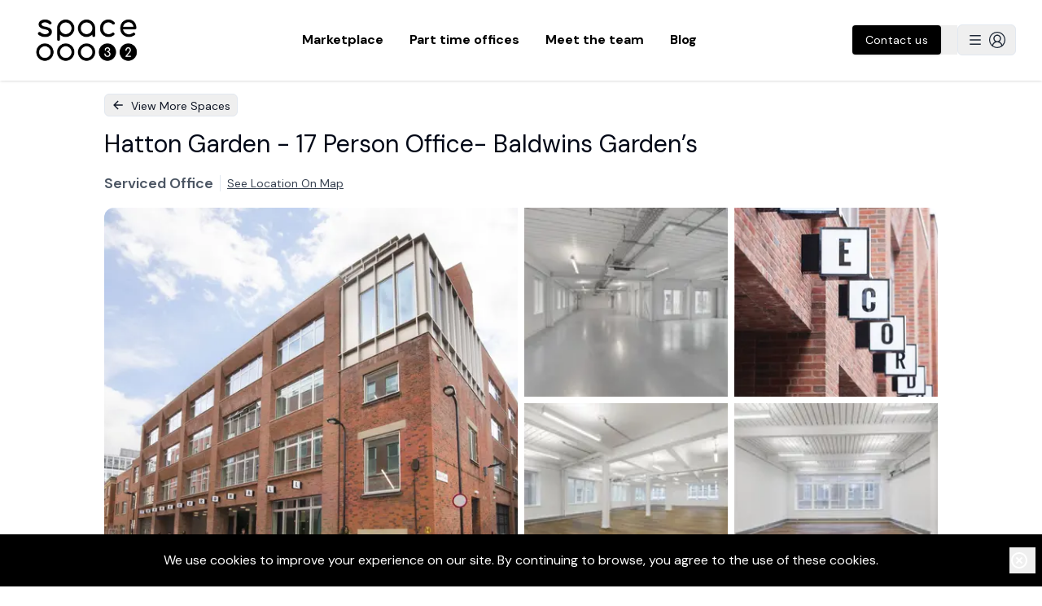

--- FILE ---
content_type: text/html; charset=utf-8
request_url: https://www.space32.com/listing/e2f2021c
body_size: 23304
content:
<!DOCTYPE html><html><head><meta charSet="utf-8"/><meta name="viewport" content="width=device-width"/><meta name="twitter:card" content="summary_large_image"/><meta name="twitter:site" content="@weareSpace32"/><meta name="twitter:creator" content="@weareSpace32"/><meta property="og:url" content="https://www.space32.com"/><title>Hatton Garden - 17 Person Office- Baldwins Garden’s - Find the perfect serviced offices, managed offices and fractional offices in London with Space32</title><meta name="robots" content="index,follow"/><meta name="description" content="Sleek, modern, unfurnished office space situated in a former record depository that has been reborn as a striking home to small businesses in Hatton Garden. The building is just around the corner from London’s famous Leather Lane Market and nearby Lamb’s Conduit Street, minutes from Farringdon and Chancery Lane Stations, and within easy reach of King’s Cross St Pancras. 

The building has a striking atrium space that welcomes visitors with a friendly staffed reception, comfortable seating for informal catch-ups, and barista-style coffee bar on site. The building has 24 hour key card access , bike storage and shower facilities as well as four meeting rooms for shared use. The building is DDA compliant.

Surrounded by shops, food outlets and the world-famous Hatton Garden, The Record Hall is the perfect new home for a business looking be centrally located
"/><meta property="og:title" content="Hatton Garden - 17 Person Office- Baldwins Garden’s - Find the perfect serviced offices, managed offices and fractional offices in London with Space32"/><meta property="og:description" content="Sleek, modern, unfurnished office space situated in a former record depository that has been reborn as a striking home to small businesses in Hatton Garden. The building is just around the corner from London’s famous Leather Lane Market and nearby Lamb’s Conduit Street, minutes from Farringdon and Chancery Lane Stations, and within easy reach of King’s Cross St Pancras. 

The building has a striking atrium space that welcomes visitors with a friendly staffed reception, comfortable seating for informal catch-ups, and barista-style coffee bar on site. The building has 24 hour key card access , bike storage and shower facilities as well as four meeting rooms for shared use. The building is DDA compliant.

Surrounded by shops, food outlets and the world-famous Hatton Garden, The Record Hall is the perfect new home for a business looking be centrally located
"/><meta property="og:type" content="website"/><meta property="og:image" content="https://firebasestorage.googleapis.com/v0/b/spacethreetwo-b977c.appspot.com/o/spaces%2Fb49f0f4c-6ad9-4ede-8c0c-a0f28ad767ab?alt=media&amp;token=00b316a1-ecff-4818-8cec-2330b98647df"/><meta property="og:locale" content="en_GB"/><meta property="og:site_name" content="Space32"/><link rel="preload" as="image" imageSrcSet="/_next/image?url=https%3A%2F%2Ffirebasestorage.googleapis.com%2Fv0%2Fb%2Fspacethreetwo-b977c.appspot.com%2Fo%2Fspaces%252Fb49f0f4c-6ad9-4ede-8c0c-a0f28ad767ab%3Falt%3Dmedia%26token%3D00b316a1-ecff-4818-8cec-2330b98647df&amp;w=640&amp;q=75 1x, /_next/image?url=https%3A%2F%2Ffirebasestorage.googleapis.com%2Fv0%2Fb%2Fspacethreetwo-b977c.appspot.com%2Fo%2Fspaces%252Fb49f0f4c-6ad9-4ede-8c0c-a0f28ad767ab%3Falt%3Dmedia%26token%3D00b316a1-ecff-4818-8cec-2330b98647df&amp;w=1080&amp;q=75 2x"/><meta name="next-head-count" content="16"/><link rel="preconnect" href="https://fonts.gstatic.com" crossorigin="anonymous"/><noscript><link rel="stylesheet" data-href="https://fonts.googleapis.com/css2?family=Comfortaa:wght@400;500;600;700;800&amp;display=swap"/><link rel="stylesheet" data-href="https://fonts.googleapis.com/css2?family=Mulish:wght@400;600;700;900&amp;display=swap"/><link rel="stylesheet" data-href="https://fonts.googleapis.com/css2?family=Work+Sans:wght@400;500;600;700;800&amp;display=swap"/><link rel="stylesheet" data-href="https://fonts.googleapis.com/css2?family=DM+Sans:wght@400;500;600;700;800;900&amp;display=swap"/></noscript><noscript><link rel="stylesheet" data-href="https://fonts.googleapis.com/css2?family=Comfortaa:wght@400;500;600;700;800&amp;display=swap"/><link rel="stylesheet" data-href="https://fonts.googleapis.com/css2?family=Mulish:wght@400;600;700;900&amp;display=swap"/><link rel="stylesheet" data-href="https://fonts.googleapis.com/css2?family=DM+Sans:wght@400;700&amp;display=swap"/></noscript><meta name="facebook-domain-verification" content="lc8wz57sjymgqugapzoc3m3p1dn70v"/><script type="text/javascript" id="vwoCode">window._vwo_code=window._vwo_code || (function() {
          var account_id=714554,
          version = 1.5,
          settings_tolerance=2000,
          library_tolerance=2500,
          use_existing_jquery=false,
          is_spa=1,
          hide_element='body',
          hide_element_style = 'opacity:0 !important;filter:alpha(opacity=0) !important;background:none !important',
          /* DO NOT EDIT BELOW THIS LINE */
          f=false,d=document,vwoCodeEl=d.querySelector('#vwoCode'),code={use_existing_jquery:function(){return use_existing_jquery},library_tolerance:function(){return library_tolerance},hide_element_style:function(){return'{'+hide_element_style+'}'},finish:function(){if(!f){f=true;var e=d.getElementById('_vis_opt_path_hides');if(e)e.parentNode.removeChild(e)}},finished:function(){return f},load:function(e){var t=d.createElement('script');t.fetchPriority='high';t.src=e;t.type='text/javascript';t.onerror=function(){_vwo_code.finish()};d.getElementsByTagName('head')[0].appendChild(t)},getVersion:function(){return version},getMatchedCookies:function(e){var t=[];if(document.cookie){t=document.cookie.match(e)||[]}return t},getCombinationCookie:function(){var e=code.getMatchedCookies(/(?:^|;)s?(_vis_opt_exp_d+_combi=[^;$]*)/gi);e=e.map(function(e){try{var t=decodeURIComponent(e);if(!/_vis_opt_exp_d+_combi=(?:d+,?)+s*$/.test(t)){return''}return t}catch(e){return''}});var i=[];e.forEach(function(e){var t=e.match(/([d,]+)/g);t&&i.push(t.join('-'))});return i.join('|')},init:function(){if(d.URL.indexOf('__vwo_disable__')>-1)return;window.settings_timer=setTimeout(function(){_vwo_code.finish()},settings_tolerance);var e=d.createElement('style'),t=hide_element?hide_element+'{'+hide_element_style+'}':'',i=d.getElementsByTagName('head')[0];e.setAttribute('id','_vis_opt_path_hides');vwoCodeEl&&e.setAttribute('nonce',vwoCodeEl.nonce);e.setAttribute('type','text/css');if(e.styleSheet)e.styleSheet.cssText=t;else e.appendChild(d.createTextNode(t));i.appendChild(e);var n=this.getCombinationCookie();this.load('https://dev.visualwebsiteoptimizer.com/j.php?a='+account_id+'&u='+encodeURIComponent(d.URL)+'&f='+ +is_spa+'&vn='+version+(n?'&c='+n:''));return settings_timer}};window._vwo_settings_timer = code.init();return code;}());</script><link rel="preconnect" href="https://fonts.gstatic.com" crossorigin /><link rel="preload" href="/_next/static/media/13971731025ec697-s.p.woff2" as="font" type="font/woff2" crossorigin="anonymous" data-next-font="size-adjust"/><link rel="preload" href="/_next/static/css/b14b87e433677ddc.css" as="style"/><link rel="stylesheet" href="/_next/static/css/b14b87e433677ddc.css" data-n-g=""/><link rel="preload" href="/_next/static/css/126acce611cc7b99.css" as="style"/><link rel="stylesheet" href="/_next/static/css/126acce611cc7b99.css" data-n-p=""/><noscript data-n-css=""></noscript><script defer="" nomodule="" src="/_next/static/chunks/polyfills-42372ed130431b0a.js"></script><script src="/_next/static/chunks/webpack-6d3650da47bc2187.js" defer=""></script><script src="/_next/static/chunks/framework-d6539ded11fc70f0.js" defer=""></script><script src="/_next/static/chunks/main-ac7c38ecf000509c.js" defer=""></script><script src="/_next/static/chunks/pages/_app-5afefb8195519dd2.js" defer=""></script><script src="/_next/static/chunks/4577d2ec-57156ab5be3c2dd6.js" defer=""></script><script src="/_next/static/chunks/3a17f596-5e33292f4c0c8b8d.js" defer=""></script><script src="/_next/static/chunks/5d416436-3385c8bb3b281986.js" defer=""></script><script src="/_next/static/chunks/85d7bc83-5feb2e9074fa424f.js" defer=""></script><script src="/_next/static/chunks/cb355538-5d590122b9305fbf.js" defer=""></script><script src="/_next/static/chunks/68c0a17d-00ef93d13c4aa47f.js" defer=""></script><script src="/_next/static/chunks/1214-31f6044d87acfa31.js" defer=""></script><script src="/_next/static/chunks/160-11ae7cfa4f451341.js" defer=""></script><script src="/_next/static/chunks/2643-7c7831a95ed81be1.js" defer=""></script><script src="/_next/static/chunks/7312-f793378109f6f578.js" defer=""></script><script src="/_next/static/chunks/7886-418cb3a430648e73.js" defer=""></script><script src="/_next/static/chunks/pages/listing/%5Buid%5D-486581669cba1a31.js" defer=""></script><script src="/_next/static/1yezmetpNbKgHVglSf5W4/_buildManifest.js" defer=""></script><script src="/_next/static/1yezmetpNbKgHVglSf5W4/_ssgManifest.js" defer=""></script><style id="__jsx-1646677675">html{font-family:'__DM_Sans_0d7163', '__DM_Sans_Fallback_0d7163'}</style><style data-href="https://fonts.googleapis.com/css2?family=Mulish:wght@400;600;700;900&display=swap">@font-face{font-family:'Mulish';font-style:normal;font-weight:400;font-display:swap;src:url(https://fonts.gstatic.com/s/mulish/v18/1Ptyg83HX_SGhgqO0yLcmjzUAuWexZNRwaM.woff) format('woff')}@font-face{font-family:'Mulish';font-style:normal;font-weight:600;font-display:swap;src:url(https://fonts.gstatic.com/s/mulish/v18/1Ptyg83HX_SGhgqO0yLcmjzUAuWexU1WwaM.woff) format('woff')}@font-face{font-family:'Mulish';font-style:normal;font-weight:700;font-display:swap;src:url(https://fonts.gstatic.com/s/mulish/v18/1Ptyg83HX_SGhgqO0yLcmjzUAuWexXRWwaM.woff) format('woff')}@font-face{font-family:'Mulish';font-style:normal;font-weight:900;font-display:swap;src:url(https://fonts.gstatic.com/s/mulish/v18/1Ptyg83HX_SGhgqO0yLcmjzUAuWexTpWwaM.woff) format('woff')}@font-face{font-family:'Mulish';font-style:normal;font-weight:400;font-display:swap;src:url(https://fonts.gstatic.com/s/mulish/v18/1Ptvg83HX_SGhgqk0gotYKNnBcif.woff2) format('woff2');unicode-range:U+0460-052F,U+1C80-1C8A,U+20B4,U+2DE0-2DFF,U+A640-A69F,U+FE2E-FE2F}@font-face{font-family:'Mulish';font-style:normal;font-weight:400;font-display:swap;src:url(https://fonts.gstatic.com/s/mulish/v18/1Ptvg83HX_SGhgqk2wotYKNnBcif.woff2) format('woff2');unicode-range:U+0301,U+0400-045F,U+0490-0491,U+04B0-04B1,U+2116}@font-face{font-family:'Mulish';font-style:normal;font-weight:400;font-display:swap;src:url(https://fonts.gstatic.com/s/mulish/v18/1Ptvg83HX_SGhgqk0AotYKNnBcif.woff2) format('woff2');unicode-range:U+0102-0103,U+0110-0111,U+0128-0129,U+0168-0169,U+01A0-01A1,U+01AF-01B0,U+0300-0301,U+0303-0304,U+0308-0309,U+0323,U+0329,U+1EA0-1EF9,U+20AB}@font-face{font-family:'Mulish';font-style:normal;font-weight:400;font-display:swap;src:url(https://fonts.gstatic.com/s/mulish/v18/1Ptvg83HX_SGhgqk0QotYKNnBcif.woff2) format('woff2');unicode-range:U+0100-02BA,U+02BD-02C5,U+02C7-02CC,U+02CE-02D7,U+02DD-02FF,U+0304,U+0308,U+0329,U+1D00-1DBF,U+1E00-1E9F,U+1EF2-1EFF,U+2020,U+20A0-20AB,U+20AD-20C0,U+2113,U+2C60-2C7F,U+A720-A7FF}@font-face{font-family:'Mulish';font-style:normal;font-weight:400;font-display:swap;src:url(https://fonts.gstatic.com/s/mulish/v18/1Ptvg83HX_SGhgqk3wotYKNnBQ.woff2) format('woff2');unicode-range:U+0000-00FF,U+0131,U+0152-0153,U+02BB-02BC,U+02C6,U+02DA,U+02DC,U+0304,U+0308,U+0329,U+2000-206F,U+20AC,U+2122,U+2191,U+2193,U+2212,U+2215,U+FEFF,U+FFFD}@font-face{font-family:'Mulish';font-style:normal;font-weight:600;font-display:swap;src:url(https://fonts.gstatic.com/s/mulish/v18/1Ptvg83HX_SGhgqk0gotYKNnBcif.woff2) format('woff2');unicode-range:U+0460-052F,U+1C80-1C8A,U+20B4,U+2DE0-2DFF,U+A640-A69F,U+FE2E-FE2F}@font-face{font-family:'Mulish';font-style:normal;font-weight:600;font-display:swap;src:url(https://fonts.gstatic.com/s/mulish/v18/1Ptvg83HX_SGhgqk2wotYKNnBcif.woff2) format('woff2');unicode-range:U+0301,U+0400-045F,U+0490-0491,U+04B0-04B1,U+2116}@font-face{font-family:'Mulish';font-style:normal;font-weight:600;font-display:swap;src:url(https://fonts.gstatic.com/s/mulish/v18/1Ptvg83HX_SGhgqk0AotYKNnBcif.woff2) format('woff2');unicode-range:U+0102-0103,U+0110-0111,U+0128-0129,U+0168-0169,U+01A0-01A1,U+01AF-01B0,U+0300-0301,U+0303-0304,U+0308-0309,U+0323,U+0329,U+1EA0-1EF9,U+20AB}@font-face{font-family:'Mulish';font-style:normal;font-weight:600;font-display:swap;src:url(https://fonts.gstatic.com/s/mulish/v18/1Ptvg83HX_SGhgqk0QotYKNnBcif.woff2) format('woff2');unicode-range:U+0100-02BA,U+02BD-02C5,U+02C7-02CC,U+02CE-02D7,U+02DD-02FF,U+0304,U+0308,U+0329,U+1D00-1DBF,U+1E00-1E9F,U+1EF2-1EFF,U+2020,U+20A0-20AB,U+20AD-20C0,U+2113,U+2C60-2C7F,U+A720-A7FF}@font-face{font-family:'Mulish';font-style:normal;font-weight:600;font-display:swap;src:url(https://fonts.gstatic.com/s/mulish/v18/1Ptvg83HX_SGhgqk3wotYKNnBQ.woff2) format('woff2');unicode-range:U+0000-00FF,U+0131,U+0152-0153,U+02BB-02BC,U+02C6,U+02DA,U+02DC,U+0304,U+0308,U+0329,U+2000-206F,U+20AC,U+2122,U+2191,U+2193,U+2212,U+2215,U+FEFF,U+FFFD}@font-face{font-family:'Mulish';font-style:normal;font-weight:700;font-display:swap;src:url(https://fonts.gstatic.com/s/mulish/v18/1Ptvg83HX_SGhgqk0gotYKNnBcif.woff2) format('woff2');unicode-range:U+0460-052F,U+1C80-1C8A,U+20B4,U+2DE0-2DFF,U+A640-A69F,U+FE2E-FE2F}@font-face{font-family:'Mulish';font-style:normal;font-weight:700;font-display:swap;src:url(https://fonts.gstatic.com/s/mulish/v18/1Ptvg83HX_SGhgqk2wotYKNnBcif.woff2) format('woff2');unicode-range:U+0301,U+0400-045F,U+0490-0491,U+04B0-04B1,U+2116}@font-face{font-family:'Mulish';font-style:normal;font-weight:700;font-display:swap;src:url(https://fonts.gstatic.com/s/mulish/v18/1Ptvg83HX_SGhgqk0AotYKNnBcif.woff2) format('woff2');unicode-range:U+0102-0103,U+0110-0111,U+0128-0129,U+0168-0169,U+01A0-01A1,U+01AF-01B0,U+0300-0301,U+0303-0304,U+0308-0309,U+0323,U+0329,U+1EA0-1EF9,U+20AB}@font-face{font-family:'Mulish';font-style:normal;font-weight:700;font-display:swap;src:url(https://fonts.gstatic.com/s/mulish/v18/1Ptvg83HX_SGhgqk0QotYKNnBcif.woff2) format('woff2');unicode-range:U+0100-02BA,U+02BD-02C5,U+02C7-02CC,U+02CE-02D7,U+02DD-02FF,U+0304,U+0308,U+0329,U+1D00-1DBF,U+1E00-1E9F,U+1EF2-1EFF,U+2020,U+20A0-20AB,U+20AD-20C0,U+2113,U+2C60-2C7F,U+A720-A7FF}@font-face{font-family:'Mulish';font-style:normal;font-weight:700;font-display:swap;src:url(https://fonts.gstatic.com/s/mulish/v18/1Ptvg83HX_SGhgqk3wotYKNnBQ.woff2) format('woff2');unicode-range:U+0000-00FF,U+0131,U+0152-0153,U+02BB-02BC,U+02C6,U+02DA,U+02DC,U+0304,U+0308,U+0329,U+2000-206F,U+20AC,U+2122,U+2191,U+2193,U+2212,U+2215,U+FEFF,U+FFFD}@font-face{font-family:'Mulish';font-style:normal;font-weight:900;font-display:swap;src:url(https://fonts.gstatic.com/s/mulish/v18/1Ptvg83HX_SGhgqk0gotYKNnBcif.woff2) format('woff2');unicode-range:U+0460-052F,U+1C80-1C8A,U+20B4,U+2DE0-2DFF,U+A640-A69F,U+FE2E-FE2F}@font-face{font-family:'Mulish';font-style:normal;font-weight:900;font-display:swap;src:url(https://fonts.gstatic.com/s/mulish/v18/1Ptvg83HX_SGhgqk2wotYKNnBcif.woff2) format('woff2');unicode-range:U+0301,U+0400-045F,U+0490-0491,U+04B0-04B1,U+2116}@font-face{font-family:'Mulish';font-style:normal;font-weight:900;font-display:swap;src:url(https://fonts.gstatic.com/s/mulish/v18/1Ptvg83HX_SGhgqk0AotYKNnBcif.woff2) format('woff2');unicode-range:U+0102-0103,U+0110-0111,U+0128-0129,U+0168-0169,U+01A0-01A1,U+01AF-01B0,U+0300-0301,U+0303-0304,U+0308-0309,U+0323,U+0329,U+1EA0-1EF9,U+20AB}@font-face{font-family:'Mulish';font-style:normal;font-weight:900;font-display:swap;src:url(https://fonts.gstatic.com/s/mulish/v18/1Ptvg83HX_SGhgqk0QotYKNnBcif.woff2) format('woff2');unicode-range:U+0100-02BA,U+02BD-02C5,U+02C7-02CC,U+02CE-02D7,U+02DD-02FF,U+0304,U+0308,U+0329,U+1D00-1DBF,U+1E00-1E9F,U+1EF2-1EFF,U+2020,U+20A0-20AB,U+20AD-20C0,U+2113,U+2C60-2C7F,U+A720-A7FF}@font-face{font-family:'Mulish';font-style:normal;font-weight:900;font-display:swap;src:url(https://fonts.gstatic.com/s/mulish/v18/1Ptvg83HX_SGhgqk3wotYKNnBQ.woff2) format('woff2');unicode-range:U+0000-00FF,U+0131,U+0152-0153,U+02BB-02BC,U+02C6,U+02DA,U+02DC,U+0304,U+0308,U+0329,U+2000-206F,U+20AC,U+2122,U+2191,U+2193,U+2212,U+2215,U+FEFF,U+FFFD}</style><style data-href="https://fonts.googleapis.com/css2?family=Comfortaa:wght@400;500;600;700;800&display=swap">@font-face{font-family:'Comfortaa';font-style:normal;font-weight:400;font-display:swap;src:url(https://fonts.gstatic.com/s/comfortaa/v47/1Pt_g8LJRfWJmhDAuUsSQamb1W0lwk4S4WjMPrc.woff) format('woff')}@font-face{font-family:'Comfortaa';font-style:normal;font-weight:500;font-display:swap;src:url(https://fonts.gstatic.com/s/comfortaa/v47/1Pt_g8LJRfWJmhDAuUsSQamb1W0lwk4S4VrMPrc.woff) format('woff')}@font-face{font-family:'Comfortaa';font-style:normal;font-weight:600;font-display:swap;src:url(https://fonts.gstatic.com/s/comfortaa/v47/1Pt_g8LJRfWJmhDAuUsSQamb1W0lwk4S4bbLPrc.woff) format('woff')}@font-face{font-family:'Comfortaa';font-style:normal;font-weight:700;font-display:swap;src:url(https://fonts.gstatic.com/s/comfortaa/v47/1Pt_g8LJRfWJmhDAuUsSQamb1W0lwk4S4Y_LPrc.woff) format('woff')}@font-face{font-family:'Comfortaa';font-style:normal;font-weight:400;font-display:swap;src:url(https://fonts.gstatic.com/s/comfortaa/v47/1PtCg8LJRfWJmhDAuUsSQamb1W0lwk4S4WjMXL830efAesmwYSFoxBEC_I28dnyMpxo.woff2) format('woff2');unicode-range:U+0460-052F,U+1C80-1C8A,U+20B4,U+2DE0-2DFF,U+A640-A69F,U+FE2E-FE2F}@font-face{font-family:'Comfortaa';font-style:normal;font-weight:400;font-display:swap;src:url(https://fonts.gstatic.com/s/comfortaa/v47/1PtCg8LJRfWJmhDAuUsSQamb1W0lwk4S4WjMXL830efAesmwYSFoxBEL_I28dnyMpxo.woff2) format('woff2');unicode-range:U+0301,U+0400-045F,U+0490-0491,U+04B0-04B1,U+2116}@font-face{font-family:'Comfortaa';font-style:normal;font-weight:400;font-display:swap;src:url(https://fonts.gstatic.com/s/comfortaa/v47/1PtCg8LJRfWJmhDAuUsSQamb1W0lwk4S4WjMXL830efAesmwYSFoxBEM_I28dnyMpxo.woff2) format('woff2');unicode-range:U+0370-0377,U+037A-037F,U+0384-038A,U+038C,U+038E-03A1,U+03A3-03FF}@font-face{font-family:'Comfortaa';font-style:normal;font-weight:400;font-display:swap;src:url(https://fonts.gstatic.com/s/comfortaa/v47/1PtCg8LJRfWJmhDAuUsSQamb1W0lwk4S4WjMXL830efAesmwYSFoxBEA_I28dnyMpxo.woff2) format('woff2');unicode-range:U+0102-0103,U+0110-0111,U+0128-0129,U+0168-0169,U+01A0-01A1,U+01AF-01B0,U+0300-0301,U+0303-0304,U+0308-0309,U+0323,U+0329,U+1EA0-1EF9,U+20AB}@font-face{font-family:'Comfortaa';font-style:normal;font-weight:400;font-display:swap;src:url(https://fonts.gstatic.com/s/comfortaa/v47/1PtCg8LJRfWJmhDAuUsSQamb1W0lwk4S4WjMXL830efAesmwYSFoxBEB_I28dnyMpxo.woff2) format('woff2');unicode-range:U+0100-02BA,U+02BD-02C5,U+02C7-02CC,U+02CE-02D7,U+02DD-02FF,U+0304,U+0308,U+0329,U+1D00-1DBF,U+1E00-1E9F,U+1EF2-1EFF,U+2020,U+20A0-20AB,U+20AD-20C0,U+2113,U+2C60-2C7F,U+A720-A7FF}@font-face{font-family:'Comfortaa';font-style:normal;font-weight:400;font-display:swap;src:url(https://fonts.gstatic.com/s/comfortaa/v47/1PtCg8LJRfWJmhDAuUsSQamb1W0lwk4S4WjMXL830efAesmwYSFoxBEP_I28dnyM.woff2) format('woff2');unicode-range:U+0000-00FF,U+0131,U+0152-0153,U+02BB-02BC,U+02C6,U+02DA,U+02DC,U+0304,U+0308,U+0329,U+2000-206F,U+20AC,U+2122,U+2191,U+2193,U+2212,U+2215,U+FEFF,U+FFFD}@font-face{font-family:'Comfortaa';font-style:normal;font-weight:500;font-display:swap;src:url(https://fonts.gstatic.com/s/comfortaa/v47/1PtCg8LJRfWJmhDAuUsSQamb1W0lwk4S4WjMXL830efAesmwYSFoxBEC_I28dnyMpxo.woff2) format('woff2');unicode-range:U+0460-052F,U+1C80-1C8A,U+20B4,U+2DE0-2DFF,U+A640-A69F,U+FE2E-FE2F}@font-face{font-family:'Comfortaa';font-style:normal;font-weight:500;font-display:swap;src:url(https://fonts.gstatic.com/s/comfortaa/v47/1PtCg8LJRfWJmhDAuUsSQamb1W0lwk4S4WjMXL830efAesmwYSFoxBEL_I28dnyMpxo.woff2) format('woff2');unicode-range:U+0301,U+0400-045F,U+0490-0491,U+04B0-04B1,U+2116}@font-face{font-family:'Comfortaa';font-style:normal;font-weight:500;font-display:swap;src:url(https://fonts.gstatic.com/s/comfortaa/v47/1PtCg8LJRfWJmhDAuUsSQamb1W0lwk4S4WjMXL830efAesmwYSFoxBEM_I28dnyMpxo.woff2) format('woff2');unicode-range:U+0370-0377,U+037A-037F,U+0384-038A,U+038C,U+038E-03A1,U+03A3-03FF}@font-face{font-family:'Comfortaa';font-style:normal;font-weight:500;font-display:swap;src:url(https://fonts.gstatic.com/s/comfortaa/v47/1PtCg8LJRfWJmhDAuUsSQamb1W0lwk4S4WjMXL830efAesmwYSFoxBEA_I28dnyMpxo.woff2) format('woff2');unicode-range:U+0102-0103,U+0110-0111,U+0128-0129,U+0168-0169,U+01A0-01A1,U+01AF-01B0,U+0300-0301,U+0303-0304,U+0308-0309,U+0323,U+0329,U+1EA0-1EF9,U+20AB}@font-face{font-family:'Comfortaa';font-style:normal;font-weight:500;font-display:swap;src:url(https://fonts.gstatic.com/s/comfortaa/v47/1PtCg8LJRfWJmhDAuUsSQamb1W0lwk4S4WjMXL830efAesmwYSFoxBEB_I28dnyMpxo.woff2) format('woff2');unicode-range:U+0100-02BA,U+02BD-02C5,U+02C7-02CC,U+02CE-02D7,U+02DD-02FF,U+0304,U+0308,U+0329,U+1D00-1DBF,U+1E00-1E9F,U+1EF2-1EFF,U+2020,U+20A0-20AB,U+20AD-20C0,U+2113,U+2C60-2C7F,U+A720-A7FF}@font-face{font-family:'Comfortaa';font-style:normal;font-weight:500;font-display:swap;src:url(https://fonts.gstatic.com/s/comfortaa/v47/1PtCg8LJRfWJmhDAuUsSQamb1W0lwk4S4WjMXL830efAesmwYSFoxBEP_I28dnyM.woff2) format('woff2');unicode-range:U+0000-00FF,U+0131,U+0152-0153,U+02BB-02BC,U+02C6,U+02DA,U+02DC,U+0304,U+0308,U+0329,U+2000-206F,U+20AC,U+2122,U+2191,U+2193,U+2212,U+2215,U+FEFF,U+FFFD}@font-face{font-family:'Comfortaa';font-style:normal;font-weight:600;font-display:swap;src:url(https://fonts.gstatic.com/s/comfortaa/v47/1PtCg8LJRfWJmhDAuUsSQamb1W0lwk4S4WjMXL830efAesmwYSFoxBEC_I28dnyMpxo.woff2) format('woff2');unicode-range:U+0460-052F,U+1C80-1C8A,U+20B4,U+2DE0-2DFF,U+A640-A69F,U+FE2E-FE2F}@font-face{font-family:'Comfortaa';font-style:normal;font-weight:600;font-display:swap;src:url(https://fonts.gstatic.com/s/comfortaa/v47/1PtCg8LJRfWJmhDAuUsSQamb1W0lwk4S4WjMXL830efAesmwYSFoxBEL_I28dnyMpxo.woff2) format('woff2');unicode-range:U+0301,U+0400-045F,U+0490-0491,U+04B0-04B1,U+2116}@font-face{font-family:'Comfortaa';font-style:normal;font-weight:600;font-display:swap;src:url(https://fonts.gstatic.com/s/comfortaa/v47/1PtCg8LJRfWJmhDAuUsSQamb1W0lwk4S4WjMXL830efAesmwYSFoxBEM_I28dnyMpxo.woff2) format('woff2');unicode-range:U+0370-0377,U+037A-037F,U+0384-038A,U+038C,U+038E-03A1,U+03A3-03FF}@font-face{font-family:'Comfortaa';font-style:normal;font-weight:600;font-display:swap;src:url(https://fonts.gstatic.com/s/comfortaa/v47/1PtCg8LJRfWJmhDAuUsSQamb1W0lwk4S4WjMXL830efAesmwYSFoxBEA_I28dnyMpxo.woff2) format('woff2');unicode-range:U+0102-0103,U+0110-0111,U+0128-0129,U+0168-0169,U+01A0-01A1,U+01AF-01B0,U+0300-0301,U+0303-0304,U+0308-0309,U+0323,U+0329,U+1EA0-1EF9,U+20AB}@font-face{font-family:'Comfortaa';font-style:normal;font-weight:600;font-display:swap;src:url(https://fonts.gstatic.com/s/comfortaa/v47/1PtCg8LJRfWJmhDAuUsSQamb1W0lwk4S4WjMXL830efAesmwYSFoxBEB_I28dnyMpxo.woff2) format('woff2');unicode-range:U+0100-02BA,U+02BD-02C5,U+02C7-02CC,U+02CE-02D7,U+02DD-02FF,U+0304,U+0308,U+0329,U+1D00-1DBF,U+1E00-1E9F,U+1EF2-1EFF,U+2020,U+20A0-20AB,U+20AD-20C0,U+2113,U+2C60-2C7F,U+A720-A7FF}@font-face{font-family:'Comfortaa';font-style:normal;font-weight:600;font-display:swap;src:url(https://fonts.gstatic.com/s/comfortaa/v47/1PtCg8LJRfWJmhDAuUsSQamb1W0lwk4S4WjMXL830efAesmwYSFoxBEP_I28dnyM.woff2) format('woff2');unicode-range:U+0000-00FF,U+0131,U+0152-0153,U+02BB-02BC,U+02C6,U+02DA,U+02DC,U+0304,U+0308,U+0329,U+2000-206F,U+20AC,U+2122,U+2191,U+2193,U+2212,U+2215,U+FEFF,U+FFFD}@font-face{font-family:'Comfortaa';font-style:normal;font-weight:700;font-display:swap;src:url(https://fonts.gstatic.com/s/comfortaa/v47/1PtCg8LJRfWJmhDAuUsSQamb1W0lwk4S4WjMXL830efAesmwYSFoxBEC_I28dnyMpxo.woff2) format('woff2');unicode-range:U+0460-052F,U+1C80-1C8A,U+20B4,U+2DE0-2DFF,U+A640-A69F,U+FE2E-FE2F}@font-face{font-family:'Comfortaa';font-style:normal;font-weight:700;font-display:swap;src:url(https://fonts.gstatic.com/s/comfortaa/v47/1PtCg8LJRfWJmhDAuUsSQamb1W0lwk4S4WjMXL830efAesmwYSFoxBEL_I28dnyMpxo.woff2) format('woff2');unicode-range:U+0301,U+0400-045F,U+0490-0491,U+04B0-04B1,U+2116}@font-face{font-family:'Comfortaa';font-style:normal;font-weight:700;font-display:swap;src:url(https://fonts.gstatic.com/s/comfortaa/v47/1PtCg8LJRfWJmhDAuUsSQamb1W0lwk4S4WjMXL830efAesmwYSFoxBEM_I28dnyMpxo.woff2) format('woff2');unicode-range:U+0370-0377,U+037A-037F,U+0384-038A,U+038C,U+038E-03A1,U+03A3-03FF}@font-face{font-family:'Comfortaa';font-style:normal;font-weight:700;font-display:swap;src:url(https://fonts.gstatic.com/s/comfortaa/v47/1PtCg8LJRfWJmhDAuUsSQamb1W0lwk4S4WjMXL830efAesmwYSFoxBEA_I28dnyMpxo.woff2) format('woff2');unicode-range:U+0102-0103,U+0110-0111,U+0128-0129,U+0168-0169,U+01A0-01A1,U+01AF-01B0,U+0300-0301,U+0303-0304,U+0308-0309,U+0323,U+0329,U+1EA0-1EF9,U+20AB}@font-face{font-family:'Comfortaa';font-style:normal;font-weight:700;font-display:swap;src:url(https://fonts.gstatic.com/s/comfortaa/v47/1PtCg8LJRfWJmhDAuUsSQamb1W0lwk4S4WjMXL830efAesmwYSFoxBEB_I28dnyMpxo.woff2) format('woff2');unicode-range:U+0100-02BA,U+02BD-02C5,U+02C7-02CC,U+02CE-02D7,U+02DD-02FF,U+0304,U+0308,U+0329,U+1D00-1DBF,U+1E00-1E9F,U+1EF2-1EFF,U+2020,U+20A0-20AB,U+20AD-20C0,U+2113,U+2C60-2C7F,U+A720-A7FF}@font-face{font-family:'Comfortaa';font-style:normal;font-weight:700;font-display:swap;src:url(https://fonts.gstatic.com/s/comfortaa/v47/1PtCg8LJRfWJmhDAuUsSQamb1W0lwk4S4WjMXL830efAesmwYSFoxBEP_I28dnyM.woff2) format('woff2');unicode-range:U+0000-00FF,U+0131,U+0152-0153,U+02BB-02BC,U+02C6,U+02DA,U+02DC,U+0304,U+0308,U+0329,U+2000-206F,U+20AC,U+2122,U+2191,U+2193,U+2212,U+2215,U+FEFF,U+FFFD}</style><style data-href="https://fonts.googleapis.com/css2?family=Work+Sans:wght@400;500;600;700;800&display=swap">@font-face{font-family:'Work Sans';font-style:normal;font-weight:400;font-display:swap;src:url(https://fonts.gstatic.com/s/worksans/v24/QGY_z_wNahGAdqQ43RhVcIgYT2Xz5u32K0nXNis.woff) format('woff')}@font-face{font-family:'Work Sans';font-style:normal;font-weight:500;font-display:swap;src:url(https://fonts.gstatic.com/s/worksans/v24/QGY_z_wNahGAdqQ43RhVcIgYT2Xz5u32K3vXNis.woff) format('woff')}@font-face{font-family:'Work Sans';font-style:normal;font-weight:600;font-display:swap;src:url(https://fonts.gstatic.com/s/worksans/v24/QGY_z_wNahGAdqQ43RhVcIgYT2Xz5u32K5fQNis.woff) format('woff')}@font-face{font-family:'Work Sans';font-style:normal;font-weight:700;font-display:swap;src:url(https://fonts.gstatic.com/s/worksans/v24/QGY_z_wNahGAdqQ43RhVcIgYT2Xz5u32K67QNis.woff) format('woff')}@font-face{font-family:'Work Sans';font-style:normal;font-weight:800;font-display:swap;src:url(https://fonts.gstatic.com/s/worksans/v24/QGY_z_wNahGAdqQ43RhVcIgYT2Xz5u32K8nQNis.woff) format('woff')}@font-face{font-family:'Work Sans';font-style:normal;font-weight:400;font-display:swap;src:url(https://fonts.gstatic.com/s/worksans/v24/QGYsz_wNahGAdqQ43Rh_c6DptfpA4cD3.woff2) format('woff2');unicode-range:U+0102-0103,U+0110-0111,U+0128-0129,U+0168-0169,U+01A0-01A1,U+01AF-01B0,U+0300-0301,U+0303-0304,U+0308-0309,U+0323,U+0329,U+1EA0-1EF9,U+20AB}@font-face{font-family:'Work Sans';font-style:normal;font-weight:400;font-display:swap;src:url(https://fonts.gstatic.com/s/worksans/v24/QGYsz_wNahGAdqQ43Rh_cqDptfpA4cD3.woff2) format('woff2');unicode-range:U+0100-02BA,U+02BD-02C5,U+02C7-02CC,U+02CE-02D7,U+02DD-02FF,U+0304,U+0308,U+0329,U+1D00-1DBF,U+1E00-1E9F,U+1EF2-1EFF,U+2020,U+20A0-20AB,U+20AD-20C0,U+2113,U+2C60-2C7F,U+A720-A7FF}@font-face{font-family:'Work Sans';font-style:normal;font-weight:400;font-display:swap;src:url(https://fonts.gstatic.com/s/worksans/v24/QGYsz_wNahGAdqQ43Rh_fKDptfpA4Q.woff2) format('woff2');unicode-range:U+0000-00FF,U+0131,U+0152-0153,U+02BB-02BC,U+02C6,U+02DA,U+02DC,U+0304,U+0308,U+0329,U+2000-206F,U+20AC,U+2122,U+2191,U+2193,U+2212,U+2215,U+FEFF,U+FFFD}@font-face{font-family:'Work Sans';font-style:normal;font-weight:500;font-display:swap;src:url(https://fonts.gstatic.com/s/worksans/v24/QGYsz_wNahGAdqQ43Rh_c6DptfpA4cD3.woff2) format('woff2');unicode-range:U+0102-0103,U+0110-0111,U+0128-0129,U+0168-0169,U+01A0-01A1,U+01AF-01B0,U+0300-0301,U+0303-0304,U+0308-0309,U+0323,U+0329,U+1EA0-1EF9,U+20AB}@font-face{font-family:'Work Sans';font-style:normal;font-weight:500;font-display:swap;src:url(https://fonts.gstatic.com/s/worksans/v24/QGYsz_wNahGAdqQ43Rh_cqDptfpA4cD3.woff2) format('woff2');unicode-range:U+0100-02BA,U+02BD-02C5,U+02C7-02CC,U+02CE-02D7,U+02DD-02FF,U+0304,U+0308,U+0329,U+1D00-1DBF,U+1E00-1E9F,U+1EF2-1EFF,U+2020,U+20A0-20AB,U+20AD-20C0,U+2113,U+2C60-2C7F,U+A720-A7FF}@font-face{font-family:'Work Sans';font-style:normal;font-weight:500;font-display:swap;src:url(https://fonts.gstatic.com/s/worksans/v24/QGYsz_wNahGAdqQ43Rh_fKDptfpA4Q.woff2) format('woff2');unicode-range:U+0000-00FF,U+0131,U+0152-0153,U+02BB-02BC,U+02C6,U+02DA,U+02DC,U+0304,U+0308,U+0329,U+2000-206F,U+20AC,U+2122,U+2191,U+2193,U+2212,U+2215,U+FEFF,U+FFFD}@font-face{font-family:'Work Sans';font-style:normal;font-weight:600;font-display:swap;src:url(https://fonts.gstatic.com/s/worksans/v24/QGYsz_wNahGAdqQ43Rh_c6DptfpA4cD3.woff2) format('woff2');unicode-range:U+0102-0103,U+0110-0111,U+0128-0129,U+0168-0169,U+01A0-01A1,U+01AF-01B0,U+0300-0301,U+0303-0304,U+0308-0309,U+0323,U+0329,U+1EA0-1EF9,U+20AB}@font-face{font-family:'Work Sans';font-style:normal;font-weight:600;font-display:swap;src:url(https://fonts.gstatic.com/s/worksans/v24/QGYsz_wNahGAdqQ43Rh_cqDptfpA4cD3.woff2) format('woff2');unicode-range:U+0100-02BA,U+02BD-02C5,U+02C7-02CC,U+02CE-02D7,U+02DD-02FF,U+0304,U+0308,U+0329,U+1D00-1DBF,U+1E00-1E9F,U+1EF2-1EFF,U+2020,U+20A0-20AB,U+20AD-20C0,U+2113,U+2C60-2C7F,U+A720-A7FF}@font-face{font-family:'Work Sans';font-style:normal;font-weight:600;font-display:swap;src:url(https://fonts.gstatic.com/s/worksans/v24/QGYsz_wNahGAdqQ43Rh_fKDptfpA4Q.woff2) format('woff2');unicode-range:U+0000-00FF,U+0131,U+0152-0153,U+02BB-02BC,U+02C6,U+02DA,U+02DC,U+0304,U+0308,U+0329,U+2000-206F,U+20AC,U+2122,U+2191,U+2193,U+2212,U+2215,U+FEFF,U+FFFD}@font-face{font-family:'Work Sans';font-style:normal;font-weight:700;font-display:swap;src:url(https://fonts.gstatic.com/s/worksans/v24/QGYsz_wNahGAdqQ43Rh_c6DptfpA4cD3.woff2) format('woff2');unicode-range:U+0102-0103,U+0110-0111,U+0128-0129,U+0168-0169,U+01A0-01A1,U+01AF-01B0,U+0300-0301,U+0303-0304,U+0308-0309,U+0323,U+0329,U+1EA0-1EF9,U+20AB}@font-face{font-family:'Work Sans';font-style:normal;font-weight:700;font-display:swap;src:url(https://fonts.gstatic.com/s/worksans/v24/QGYsz_wNahGAdqQ43Rh_cqDptfpA4cD3.woff2) format('woff2');unicode-range:U+0100-02BA,U+02BD-02C5,U+02C7-02CC,U+02CE-02D7,U+02DD-02FF,U+0304,U+0308,U+0329,U+1D00-1DBF,U+1E00-1E9F,U+1EF2-1EFF,U+2020,U+20A0-20AB,U+20AD-20C0,U+2113,U+2C60-2C7F,U+A720-A7FF}@font-face{font-family:'Work Sans';font-style:normal;font-weight:700;font-display:swap;src:url(https://fonts.gstatic.com/s/worksans/v24/QGYsz_wNahGAdqQ43Rh_fKDptfpA4Q.woff2) format('woff2');unicode-range:U+0000-00FF,U+0131,U+0152-0153,U+02BB-02BC,U+02C6,U+02DA,U+02DC,U+0304,U+0308,U+0329,U+2000-206F,U+20AC,U+2122,U+2191,U+2193,U+2212,U+2215,U+FEFF,U+FFFD}@font-face{font-family:'Work Sans';font-style:normal;font-weight:800;font-display:swap;src:url(https://fonts.gstatic.com/s/worksans/v24/QGYsz_wNahGAdqQ43Rh_c6DptfpA4cD3.woff2) format('woff2');unicode-range:U+0102-0103,U+0110-0111,U+0128-0129,U+0168-0169,U+01A0-01A1,U+01AF-01B0,U+0300-0301,U+0303-0304,U+0308-0309,U+0323,U+0329,U+1EA0-1EF9,U+20AB}@font-face{font-family:'Work Sans';font-style:normal;font-weight:800;font-display:swap;src:url(https://fonts.gstatic.com/s/worksans/v24/QGYsz_wNahGAdqQ43Rh_cqDptfpA4cD3.woff2) format('woff2');unicode-range:U+0100-02BA,U+02BD-02C5,U+02C7-02CC,U+02CE-02D7,U+02DD-02FF,U+0304,U+0308,U+0329,U+1D00-1DBF,U+1E00-1E9F,U+1EF2-1EFF,U+2020,U+20A0-20AB,U+20AD-20C0,U+2113,U+2C60-2C7F,U+A720-A7FF}@font-face{font-family:'Work Sans';font-style:normal;font-weight:800;font-display:swap;src:url(https://fonts.gstatic.com/s/worksans/v24/QGYsz_wNahGAdqQ43Rh_fKDptfpA4Q.woff2) format('woff2');unicode-range:U+0000-00FF,U+0131,U+0152-0153,U+02BB-02BC,U+02C6,U+02DA,U+02DC,U+0304,U+0308,U+0329,U+2000-206F,U+20AC,U+2122,U+2191,U+2193,U+2212,U+2215,U+FEFF,U+FFFD}</style><style data-href="https://fonts.googleapis.com/css2?family=DM+Sans:wght@400;500;600;700;800;900&display=swap">@font-face{font-family:'DM Sans';font-style:normal;font-weight:400;font-display:swap;src:url(https://fonts.gstatic.com/s/dmsans/v17/rP2tp2ywxg089UriI5-g4vlH9VoD8CmcqZG40F9JadbnoEwAopxhTQ.woff) format('woff')}@font-face{font-family:'DM Sans';font-style:normal;font-weight:500;font-display:swap;src:url(https://fonts.gstatic.com/s/dmsans/v17/rP2tp2ywxg089UriI5-g4vlH9VoD8CmcqZG40F9JadbnoEwAkJxhTQ.woff) format('woff')}@font-face{font-family:'DM Sans';font-style:normal;font-weight:600;font-display:swap;src:url(https://fonts.gstatic.com/s/dmsans/v17/rP2tp2ywxg089UriI5-g4vlH9VoD8CmcqZG40F9JadbnoEwAfJthTQ.woff) format('woff')}@font-face{font-family:'DM Sans';font-style:normal;font-weight:700;font-display:swap;src:url(https://fonts.gstatic.com/s/dmsans/v17/rP2tp2ywxg089UriI5-g4vlH9VoD8CmcqZG40F9JadbnoEwARZthTQ.woff) format('woff')}@font-face{font-family:'DM Sans';font-style:normal;font-weight:800;font-display:swap;src:url(https://fonts.gstatic.com/s/dmsans/v17/rP2tp2ywxg089UriI5-g4vlH9VoD8CmcqZG40F9JadbnoEwAIpthTQ.woff) format('woff')}@font-face{font-family:'DM Sans';font-style:normal;font-weight:900;font-display:swap;src:url(https://fonts.gstatic.com/s/dmsans/v17/rP2tp2ywxg089UriI5-g4vlH9VoD8CmcqZG40F9JadbnoEwAC5thTQ.woff) format('woff')}@font-face{font-family:'DM Sans';font-style:normal;font-weight:400;font-display:swap;src:url(https://fonts.gstatic.com/s/dmsans/v17/rP2Yp2ywxg089UriI5-g4vlH9VoD8Cmcqbu6-K6z9mXgjU0.woff2) format('woff2');unicode-range:U+0100-02BA,U+02BD-02C5,U+02C7-02CC,U+02CE-02D7,U+02DD-02FF,U+0304,U+0308,U+0329,U+1D00-1DBF,U+1E00-1E9F,U+1EF2-1EFF,U+2020,U+20A0-20AB,U+20AD-20C0,U+2113,U+2C60-2C7F,U+A720-A7FF}@font-face{font-family:'DM Sans';font-style:normal;font-weight:400;font-display:swap;src:url(https://fonts.gstatic.com/s/dmsans/v17/rP2Yp2ywxg089UriI5-g4vlH9VoD8Cmcqbu0-K6z9mXg.woff2) format('woff2');unicode-range:U+0000-00FF,U+0131,U+0152-0153,U+02BB-02BC,U+02C6,U+02DA,U+02DC,U+0304,U+0308,U+0329,U+2000-206F,U+20AC,U+2122,U+2191,U+2193,U+2212,U+2215,U+FEFF,U+FFFD}@font-face{font-family:'DM Sans';font-style:normal;font-weight:500;font-display:swap;src:url(https://fonts.gstatic.com/s/dmsans/v17/rP2Yp2ywxg089UriI5-g4vlH9VoD8Cmcqbu6-K6z9mXgjU0.woff2) format('woff2');unicode-range:U+0100-02BA,U+02BD-02C5,U+02C7-02CC,U+02CE-02D7,U+02DD-02FF,U+0304,U+0308,U+0329,U+1D00-1DBF,U+1E00-1E9F,U+1EF2-1EFF,U+2020,U+20A0-20AB,U+20AD-20C0,U+2113,U+2C60-2C7F,U+A720-A7FF}@font-face{font-family:'DM Sans';font-style:normal;font-weight:500;font-display:swap;src:url(https://fonts.gstatic.com/s/dmsans/v17/rP2Yp2ywxg089UriI5-g4vlH9VoD8Cmcqbu0-K6z9mXg.woff2) format('woff2');unicode-range:U+0000-00FF,U+0131,U+0152-0153,U+02BB-02BC,U+02C6,U+02DA,U+02DC,U+0304,U+0308,U+0329,U+2000-206F,U+20AC,U+2122,U+2191,U+2193,U+2212,U+2215,U+FEFF,U+FFFD}@font-face{font-family:'DM Sans';font-style:normal;font-weight:600;font-display:swap;src:url(https://fonts.gstatic.com/s/dmsans/v17/rP2Yp2ywxg089UriI5-g4vlH9VoD8Cmcqbu6-K6z9mXgjU0.woff2) format('woff2');unicode-range:U+0100-02BA,U+02BD-02C5,U+02C7-02CC,U+02CE-02D7,U+02DD-02FF,U+0304,U+0308,U+0329,U+1D00-1DBF,U+1E00-1E9F,U+1EF2-1EFF,U+2020,U+20A0-20AB,U+20AD-20C0,U+2113,U+2C60-2C7F,U+A720-A7FF}@font-face{font-family:'DM Sans';font-style:normal;font-weight:600;font-display:swap;src:url(https://fonts.gstatic.com/s/dmsans/v17/rP2Yp2ywxg089UriI5-g4vlH9VoD8Cmcqbu0-K6z9mXg.woff2) format('woff2');unicode-range:U+0000-00FF,U+0131,U+0152-0153,U+02BB-02BC,U+02C6,U+02DA,U+02DC,U+0304,U+0308,U+0329,U+2000-206F,U+20AC,U+2122,U+2191,U+2193,U+2212,U+2215,U+FEFF,U+FFFD}@font-face{font-family:'DM Sans';font-style:normal;font-weight:700;font-display:swap;src:url(https://fonts.gstatic.com/s/dmsans/v17/rP2Yp2ywxg089UriI5-g4vlH9VoD8Cmcqbu6-K6z9mXgjU0.woff2) format('woff2');unicode-range:U+0100-02BA,U+02BD-02C5,U+02C7-02CC,U+02CE-02D7,U+02DD-02FF,U+0304,U+0308,U+0329,U+1D00-1DBF,U+1E00-1E9F,U+1EF2-1EFF,U+2020,U+20A0-20AB,U+20AD-20C0,U+2113,U+2C60-2C7F,U+A720-A7FF}@font-face{font-family:'DM Sans';font-style:normal;font-weight:700;font-display:swap;src:url(https://fonts.gstatic.com/s/dmsans/v17/rP2Yp2ywxg089UriI5-g4vlH9VoD8Cmcqbu0-K6z9mXg.woff2) format('woff2');unicode-range:U+0000-00FF,U+0131,U+0152-0153,U+02BB-02BC,U+02C6,U+02DA,U+02DC,U+0304,U+0308,U+0329,U+2000-206F,U+20AC,U+2122,U+2191,U+2193,U+2212,U+2215,U+FEFF,U+FFFD}@font-face{font-family:'DM Sans';font-style:normal;font-weight:800;font-display:swap;src:url(https://fonts.gstatic.com/s/dmsans/v17/rP2Yp2ywxg089UriI5-g4vlH9VoD8Cmcqbu6-K6z9mXgjU0.woff2) format('woff2');unicode-range:U+0100-02BA,U+02BD-02C5,U+02C7-02CC,U+02CE-02D7,U+02DD-02FF,U+0304,U+0308,U+0329,U+1D00-1DBF,U+1E00-1E9F,U+1EF2-1EFF,U+2020,U+20A0-20AB,U+20AD-20C0,U+2113,U+2C60-2C7F,U+A720-A7FF}@font-face{font-family:'DM Sans';font-style:normal;font-weight:800;font-display:swap;src:url(https://fonts.gstatic.com/s/dmsans/v17/rP2Yp2ywxg089UriI5-g4vlH9VoD8Cmcqbu0-K6z9mXg.woff2) format('woff2');unicode-range:U+0000-00FF,U+0131,U+0152-0153,U+02BB-02BC,U+02C6,U+02DA,U+02DC,U+0304,U+0308,U+0329,U+2000-206F,U+20AC,U+2122,U+2191,U+2193,U+2212,U+2215,U+FEFF,U+FFFD}@font-face{font-family:'DM Sans';font-style:normal;font-weight:900;font-display:swap;src:url(https://fonts.gstatic.com/s/dmsans/v17/rP2Yp2ywxg089UriI5-g4vlH9VoD8Cmcqbu6-K6z9mXgjU0.woff2) format('woff2');unicode-range:U+0100-02BA,U+02BD-02C5,U+02C7-02CC,U+02CE-02D7,U+02DD-02FF,U+0304,U+0308,U+0329,U+1D00-1DBF,U+1E00-1E9F,U+1EF2-1EFF,U+2020,U+20A0-20AB,U+20AD-20C0,U+2113,U+2C60-2C7F,U+A720-A7FF}@font-face{font-family:'DM Sans';font-style:normal;font-weight:900;font-display:swap;src:url(https://fonts.gstatic.com/s/dmsans/v17/rP2Yp2ywxg089UriI5-g4vlH9VoD8Cmcqbu0-K6z9mXg.woff2) format('woff2');unicode-range:U+0000-00FF,U+0131,U+0152-0153,U+02BB-02BC,U+02C6,U+02DA,U+02DC,U+0304,U+0308,U+0329,U+2000-206F,U+20AC,U+2122,U+2191,U+2193,U+2212,U+2215,U+FEFF,U+FFFD}</style><style data-href="https://fonts.googleapis.com/css2?family=DM+Sans:wght@400;700&display=swap">@font-face{font-family:'DM Sans';font-style:normal;font-weight:400;font-display:swap;src:url(https://fonts.gstatic.com/s/dmsans/v17/rP2tp2ywxg089UriI5-g4vlH9VoD8CmcqZG40F9JadbnoEwAopxhTQ.woff) format('woff')}@font-face{font-family:'DM Sans';font-style:normal;font-weight:700;font-display:swap;src:url(https://fonts.gstatic.com/s/dmsans/v17/rP2tp2ywxg089UriI5-g4vlH9VoD8CmcqZG40F9JadbnoEwARZthTQ.woff) format('woff')}@font-face{font-family:'DM Sans';font-style:normal;font-weight:400;font-display:swap;src:url(https://fonts.gstatic.com/s/dmsans/v17/rP2Yp2ywxg089UriI5-g4vlH9VoD8Cmcqbu6-K6z9mXgjU0.woff2) format('woff2');unicode-range:U+0100-02BA,U+02BD-02C5,U+02C7-02CC,U+02CE-02D7,U+02DD-02FF,U+0304,U+0308,U+0329,U+1D00-1DBF,U+1E00-1E9F,U+1EF2-1EFF,U+2020,U+20A0-20AB,U+20AD-20C0,U+2113,U+2C60-2C7F,U+A720-A7FF}@font-face{font-family:'DM Sans';font-style:normal;font-weight:400;font-display:swap;src:url(https://fonts.gstatic.com/s/dmsans/v17/rP2Yp2ywxg089UriI5-g4vlH9VoD8Cmcqbu0-K6z9mXg.woff2) format('woff2');unicode-range:U+0000-00FF,U+0131,U+0152-0153,U+02BB-02BC,U+02C6,U+02DA,U+02DC,U+0304,U+0308,U+0329,U+2000-206F,U+20AC,U+2122,U+2191,U+2193,U+2212,U+2215,U+FEFF,U+FFFD}@font-face{font-family:'DM Sans';font-style:normal;font-weight:700;font-display:swap;src:url(https://fonts.gstatic.com/s/dmsans/v17/rP2Yp2ywxg089UriI5-g4vlH9VoD8Cmcqbu6-K6z9mXgjU0.woff2) format('woff2');unicode-range:U+0100-02BA,U+02BD-02C5,U+02C7-02CC,U+02CE-02D7,U+02DD-02FF,U+0304,U+0308,U+0329,U+1D00-1DBF,U+1E00-1E9F,U+1EF2-1EFF,U+2020,U+20A0-20AB,U+20AD-20C0,U+2113,U+2C60-2C7F,U+A720-A7FF}@font-face{font-family:'DM Sans';font-style:normal;font-weight:700;font-display:swap;src:url(https://fonts.gstatic.com/s/dmsans/v17/rP2Yp2ywxg089UriI5-g4vlH9VoD8Cmcqbu0-K6z9mXg.woff2) format('woff2');unicode-range:U+0000-00FF,U+0131,U+0152-0153,U+02BB-02BC,U+02C6,U+02DA,U+02DC,U+0304,U+0308,U+0329,U+2000-206F,U+20AC,U+2122,U+2191,U+2193,U+2212,U+2215,U+FEFF,U+FFFD}</style></head><body class="font-sans"><div id="__next"><div class="jsx-1646677675 __variable_0d7163"><div class="font-sans"><div class="transform -translate-x-full h-screen transition w-full z-50 bg-white fixed border-t border-gray-300 xl:hidden overflow-y-auto pb-5"><div class="flex items-center justify-between p-5"><a href="/"><img alt="Space Three Two" loading="lazy" width="149" height="75" decoding="async" data-nimg="1" style="color:transparent" srcSet="/_next/image?url=%2F_next%2Fstatic%2Fmedia%2Flogo-black.035d02e7.png&amp;w=256&amp;q=75 1x, /_next/image?url=%2F_next%2Fstatic%2Fmedia%2Flogo-black.035d02e7.png&amp;w=384&amp;q=75 2x" src="/_next/image?url=%2F_next%2Fstatic%2Fmedia%2Flogo-black.035d02e7.png&amp;w=384&amp;q=75"/></a><div class="text-3xl text-black"><svg stroke="currentColor" fill="currentColor" stroke-width="0" viewBox="0 0 24 24" height="1em" width="1em" xmlns="http://www.w3.org/2000/svg"><path fill="none" d="M0 0h24v24H0z"></path><path d="M19 6.41 17.59 5 12 10.59 6.41 5 5 6.41 10.59 12 5 17.59 6.41 19 12 13.41 17.59 19 19 17.59 13.41 12z"></path></svg></div></div><div class="flex flex-col px-4 pb-3 divide-y"><a class="font-semibold tracking-tight text-black text-md py-3" href="/listing/e2f2021c#">Marketplace</a><a class="font-semibold tracking-tight text-black text-md py-3" href="https://www.space32.pro">Part time offices</a><a class="font-semibold tracking-tight text-black text-md py-3" href="/blog">Blog</a></div><div class="flex flex-col px-4 pb-3 divide-y"><div class="my-5 text-lg tracking-wide font-normal">Account</div><button class="font-semibold tracking-tight text-left text-black text-md py-3">Login</button><button class="font-semibold tracking-tight text-left text-black text-md py-3">Contact us</button></div></div><div class="relative z-40 bg-white shadow sticky top-0"><div class="flex items-center justify-between p-3 mx-auto xl:container"><div class="flex"><a href="/"><img alt="Space Three Two" loading="lazy" width="149" height="75" decoding="async" data-nimg="1" style="color:transparent" srcSet="/_next/image?url=%2F_next%2Fstatic%2Fmedia%2Flogo-black.035d02e7.png&amp;w=256&amp;q=75 1x, /_next/image?url=%2F_next%2Fstatic%2Fmedia%2Flogo-black.035d02e7.png&amp;w=384&amp;q=75 2x" src="/_next/image?url=%2F_next%2Fstatic%2Fmedia%2Flogo-black.035d02e7.png&amp;w=384&amp;q=75"/></a></div><div class="justify-evenly gap-10 xl:gap-6 hidden xl:flex text-nowrap"><a class="self-center px-4 font-bold text-black" href="/listing/e2f2021c#"><span class="link link-underline link-underline-black">Marketplace</span></a><a class="self-center px-4 font-bold text-black" target="_blank" rel="noopener noreferrer" href="https://www.space32.pro"><span class="link link-underline link-underline-black">Part time offices</span></a><a class="self-center px-4 font-bold text-black" href="/#meet-the-team"><span class="link link-underline link-underline-black">Meet the team</span></a><a class="self-center px-4 font-bold text-black" href="/blog"><span class="link link-underline link-underline-black">Blog</span></a></div><div class="flex items-center justify-end"><style>@keyframes spin{to{transform:rotate(360deg)}}.tf-v1-popup{position:fixed;top:0;left:0;width:100%;height:100%;background:rgba(0,0,0,.75);transition:opacity .25s ease-in-out;z-index:10001;display:flex;align-items:center;justify-content:center}.tf-v1-popup .tf-v1-iframe-wrapper{position:relative;transition:opacity .25s ease-in-out;min-width:360px;min-height:360px}.tf-v1-popup .tf-v1-iframe-wrapper iframe{width:100%;height:100%;border:none;overflow:hidden;border-radius:8px}.tf-v1-popup .tf-v1-close{display:block;padding:0;margin:0;position:absolute;font-size:32px;font-weight:normal;line-height:24px;width:24px;height:24px;text-align:center;text-transform:none;cursor:pointer;opacity:.75;transition:opacity .25s ease-in-out;text-decoration:none;color:#000;top:-34px;right:0;background:none;border:none;border-radius:0}.tf-v1-popup .tf-v1-close:hover{opacity:1}@media(min-width: 481px){.tf-v1-popup .tf-v1-close{color:#fff !important}}.tf-v1-popup .tf-v1-spinner{border:3px solid #aaa;font-size:40px;width:1em;height:1em;border-radius:.5em;box-sizing:border-box;animation:spin 1s linear infinite;border-top-color:#fff;position:absolute;top:50%;left:50%;margin:-20px 0 0 -20px}@media(max-width: 480px){.tf-v1-popup{width:100% !important;height:100% !important}.tf-v1-popup .tf-v1-iframe-wrapper{position:relative;transition:opacity .25s ease-in-out;min-width:100%;min-height:100%}.tf-v1-popup .tf-v1-iframe-wrapper iframe{border-radius:0}.tf-v1-popup .tf-v1-close{display:block;padding:0;margin:0;position:absolute;font-size:32px;font-weight:normal;line-height:24px;width:24px;height:24px;text-align:center;text-transform:none;cursor:pointer;opacity:.75;transition:opacity .25s ease-in-out;text-decoration:none;color:#000;top:6px;right:8px;background:none;border:none;border-radius:0}.tf-v1-popup .tf-v1-close:hover{opacity:1}}@media(max-width: 480px)and (min-width: 481px){.tf-v1-popup .tf-v1-close{color:#fff !important}}</style><button style="font-size:20px" class="w-full" data-testid="tf-v1-popup"><div class="relative items-center justify-center max-w-xs px-4 py-2 mr-5 text-sm font-normal tracking-wide text-white bg-black rounded shadow outline-none cursor-pointer group focus:outline-none focus:ring-2 focus:ring-gray-400 hover:shadow-md text-nowrap">Contact us</div></button><div class="self-center px-4 text-3xl cursor-pointer xl:hidden align-center relative"><svg stroke="currentColor" fill="none" stroke-width="0" viewBox="0 0 24 24" height="1em" width="1em" xmlns="http://www.w3.org/2000/svg"><path d="M2 6C2 5.44772 2.44772 5 3 5H21C21.5523 5 22 5.44772 22 6C22 6.55228 21.5523 7 21 7H3C2.44772 7 2 6.55228 2 6Z" fill="currentColor"></path><path d="M2 12.0322C2 11.4799 2.44772 11.0322 3 11.0322H21C21.5523 11.0322 22 11.4799 22 12.0322C22 12.5845 21.5523 13.0322 21 13.0322H3C2.44772 13.0322 2 12.5845 2 12.0322Z" fill="currentColor"></path><path d="M3 17.0645C2.44772 17.0645 2 17.5122 2 18.0645C2 18.6167 2.44772 19.0645 3 19.0645H21C21.5523 19.0645 22 18.6167 22 18.0645C22 17.5122 21.5523 17.0645 21 17.0645H3Z" fill="currentColor"></path></svg></div><div class="hidden xl:block text-right"><div class="relative inline-block text-left" data-headlessui-state=""><div><button class="space-x-2 text-gray-800 flex items-center justify-center py-2 px-3 text-xl border transition rounded-md focus:outline-none focus-visible:ring-2 focus-visible:ring-white focus-visible:ring-opacity-75 hover:border-gray-300 hover:bg-opacity-30 hover:shadow" id="headlessui-menu-button-:Rbsld6:" type="button" aria-haspopup="menu" aria-expanded="false" data-headlessui-state=""><svg stroke="currentColor" fill="currentColor" stroke-width="0" viewBox="0 0 24 24" class="text-lg" height="1em" width="1em" xmlns="http://www.w3.org/2000/svg"><path d="M3 4H21V6H3V4ZM3 11H21V13H3V11ZM3 18H21V20H3V18Z"></path></svg><svg stroke="currentColor" fill="currentColor" stroke-width="0" viewBox="0 0 16 16" height="1em" width="1em" xmlns="http://www.w3.org/2000/svg"><path d="M16 7.992C16 3.58 12.416 0 8 0S0 3.58 0 7.992c0 2.43 1.104 4.62 2.832 6.09.016.016.032.016.032.032.144.112.288.224.448.336.08.048.144.111.224.175A7.98 7.98 0 0 0 8.016 16a7.98 7.98 0 0 0 4.48-1.375c.08-.048.144-.111.224-.16.144-.111.304-.223.448-.335.016-.016.032-.016.032-.032 1.696-1.487 2.8-3.676 2.8-6.106zm-8 7.001c-1.504 0-2.88-.48-4.016-1.279.016-.128.048-.255.08-.383a4.17 4.17 0 0 1 .416-.991c.176-.304.384-.576.64-.816.24-.24.528-.463.816-.639.304-.176.624-.304.976-.4A4.15 4.15 0 0 1 8 10.342a4.185 4.185 0 0 1 2.928 1.166c.368.368.656.8.864 1.295.112.288.192.592.24.911A7.03 7.03 0 0 1 8 14.993zm-2.448-7.4a2.49 2.49 0 0 1-.208-1.024c0-.351.064-.703.208-1.023.144-.32.336-.607.576-.847.24-.24.528-.431.848-.575.32-.144.672-.208 1.024-.208.368 0 .704.064 1.024.208.32.144.608.336.848.575.24.24.432.528.576.847.144.32.208.672.208 1.023 0 .368-.064.704-.208 1.023a2.84 2.84 0 0 1-.576.848 2.84 2.84 0 0 1-.848.575 2.715 2.715 0 0 1-2.064 0 2.84 2.84 0 0 1-.848-.575 2.526 2.526 0 0 1-.56-.848zm7.424 5.306c0-.032-.016-.048-.016-.08a5.22 5.22 0 0 0-.688-1.406 4.883 4.883 0 0 0-1.088-1.135 5.207 5.207 0 0 0-1.04-.608 2.82 2.82 0 0 0 .464-.383 4.2 4.2 0 0 0 .624-.784 3.624 3.624 0 0 0 .528-1.934 3.71 3.71 0 0 0-.288-1.47 3.799 3.799 0 0 0-.816-1.199 3.845 3.845 0 0 0-1.2-.8 3.72 3.72 0 0 0-1.472-.287 3.72 3.72 0 0 0-1.472.288 3.631 3.631 0 0 0-1.2.815 3.84 3.84 0 0 0-.8 1.199 3.71 3.71 0 0 0-.288 1.47c0 .352.048.688.144 1.007.096.336.224.64.4.927.16.288.384.544.624.784.144.144.304.271.48.383a5.12 5.12 0 0 0-1.04.624c-.416.32-.784.703-1.088 1.119a4.999 4.999 0 0 0-.688 1.406c-.016.032-.016.064-.016.08C1.776 11.636.992 9.91.992 7.992.992 4.14 4.144.991 8 .991s7.008 3.149 7.008 7.001a6.96 6.96 0 0 1-2.032 4.907z"></path></svg></button></div></div></div></div></div></div><div class="container mx-auto"><div class="md:px-0 max-w-5xl mx-auto"><button class="text-gray-900 mt-4 inline-flex items-center hover:bg-gray-200 rounded-md px-2 py-1 border space-x-2 mb-4"><svg stroke="currentColor" fill="currentColor" stroke-width="0" viewBox="0 0 512 512" height="1em" width="1em" xmlns="http://www.w3.org/2000/svg"><path fill="none" stroke-linecap="square" stroke-miterlimit="10" stroke-width="48" d="M244 400 100 256l144-144M120 256h292"></path></svg> <span class="text-sm -mb-0.5">View More Spaces</span></button><h1 class="text-xl md:text-3xl mb-4">Hatton Garden - 17 Person Office- Baldwins Garden’s</h1><div class="flex justify-between text-sm"><div class="flex items-center divide-x space-x-2"><div data-tooltip-content="Plug and play office suite for your exclusive use plus shared resources such as meeting rooms, kitchen. 1 monthly all-inclusive price." data-tooltip-place="top" data-tooltip-id="global-tooltip" class="flex items-center undefined"><span class="text-gray-600 font-semibold flex items-center text-lg">Serviced Office</span></div><a href="#map-location" class="pl-2 underline text-gray-700 hidden md:inline hover:text-dark-green-600 capitalize">See location on map</a></div></div><div class="md:hidden py-4"><div class="swiper rounded-xl"><div class="swiper-wrapper"><div class="swiper-slide"><span style="box-sizing:border-box;display:block;overflow:hidden;width:initial;height:initial;background:none;opacity:1;border:0;margin:0;padding:0;position:relative"><span style="box-sizing:border-box;display:block;width:initial;height:initial;background:none;opacity:1;border:0;margin:0;padding:0;padding-top:66.66666666666666%"></span><img alt="Hatton Garden - 17 Person Office- Baldwins Garden’s" src="[data-uri]" decoding="async" data-nimg="responsive" class="bg-gray-200" style="position:absolute;top:0;left:0;bottom:0;right:0;box-sizing:border-box;padding:0;border:none;margin:auto;display:block;width:0;height:0;min-width:100%;max-width:100%;min-height:100%;max-height:100%"/><noscript><img alt="Hatton Garden - 17 Person Office- Baldwins Garden’s" loading="lazy" decoding="async" data-nimg="responsive" style="position:absolute;top:0;left:0;bottom:0;right:0;box-sizing:border-box;padding:0;border:none;margin:auto;display:block;width:0;height:0;min-width:100%;max-width:100%;min-height:100%;max-height:100%" class="bg-gray-200" sizes="100vw" srcSet="/_next/image?url=https%3A%2F%2Ffirebasestorage.googleapis.com%2Fv0%2Fb%2Fspacethreetwo-b977c.appspot.com%2Fo%2Fspaces%252Fb49f0f4c-6ad9-4ede-8c0c-a0f28ad767ab%3Falt%3Dmedia%26token%3D00b316a1-ecff-4818-8cec-2330b98647df&amp;w=640&amp;q=75 640w, /_next/image?url=https%3A%2F%2Ffirebasestorage.googleapis.com%2Fv0%2Fb%2Fspacethreetwo-b977c.appspot.com%2Fo%2Fspaces%252Fb49f0f4c-6ad9-4ede-8c0c-a0f28ad767ab%3Falt%3Dmedia%26token%3D00b316a1-ecff-4818-8cec-2330b98647df&amp;w=750&amp;q=75 750w, /_next/image?url=https%3A%2F%2Ffirebasestorage.googleapis.com%2Fv0%2Fb%2Fspacethreetwo-b977c.appspot.com%2Fo%2Fspaces%252Fb49f0f4c-6ad9-4ede-8c0c-a0f28ad767ab%3Falt%3Dmedia%26token%3D00b316a1-ecff-4818-8cec-2330b98647df&amp;w=828&amp;q=75 828w, /_next/image?url=https%3A%2F%2Ffirebasestorage.googleapis.com%2Fv0%2Fb%2Fspacethreetwo-b977c.appspot.com%2Fo%2Fspaces%252Fb49f0f4c-6ad9-4ede-8c0c-a0f28ad767ab%3Falt%3Dmedia%26token%3D00b316a1-ecff-4818-8cec-2330b98647df&amp;w=1080&amp;q=75 1080w, /_next/image?url=https%3A%2F%2Ffirebasestorage.googleapis.com%2Fv0%2Fb%2Fspacethreetwo-b977c.appspot.com%2Fo%2Fspaces%252Fb49f0f4c-6ad9-4ede-8c0c-a0f28ad767ab%3Falt%3Dmedia%26token%3D00b316a1-ecff-4818-8cec-2330b98647df&amp;w=1200&amp;q=75 1200w, /_next/image?url=https%3A%2F%2Ffirebasestorage.googleapis.com%2Fv0%2Fb%2Fspacethreetwo-b977c.appspot.com%2Fo%2Fspaces%252Fb49f0f4c-6ad9-4ede-8c0c-a0f28ad767ab%3Falt%3Dmedia%26token%3D00b316a1-ecff-4818-8cec-2330b98647df&amp;w=1920&amp;q=75 1920w, /_next/image?url=https%3A%2F%2Ffirebasestorage.googleapis.com%2Fv0%2Fb%2Fspacethreetwo-b977c.appspot.com%2Fo%2Fspaces%252Fb49f0f4c-6ad9-4ede-8c0c-a0f28ad767ab%3Falt%3Dmedia%26token%3D00b316a1-ecff-4818-8cec-2330b98647df&amp;w=2048&amp;q=75 2048w, /_next/image?url=https%3A%2F%2Ffirebasestorage.googleapis.com%2Fv0%2Fb%2Fspacethreetwo-b977c.appspot.com%2Fo%2Fspaces%252Fb49f0f4c-6ad9-4ede-8c0c-a0f28ad767ab%3Falt%3Dmedia%26token%3D00b316a1-ecff-4818-8cec-2330b98647df&amp;w=3840&amp;q=75 3840w" src="/_next/image?url=https%3A%2F%2Ffirebasestorage.googleapis.com%2Fv0%2Fb%2Fspacethreetwo-b977c.appspot.com%2Fo%2Fspaces%252Fb49f0f4c-6ad9-4ede-8c0c-a0f28ad767ab%3Falt%3Dmedia%26token%3D00b316a1-ecff-4818-8cec-2330b98647df&amp;w=3840&amp;q=75"/></noscript></span></div><div class="swiper-slide"><span style="box-sizing:border-box;display:block;overflow:hidden;width:initial;height:initial;background:none;opacity:1;border:0;margin:0;padding:0;position:relative"><span style="box-sizing:border-box;display:block;width:initial;height:initial;background:none;opacity:1;border:0;margin:0;padding:0;padding-top:66.66666666666666%"></span><img alt="Hatton Garden - 17 Person Office- Baldwins Garden’s" src="[data-uri]" decoding="async" data-nimg="responsive" class="bg-gray-200" style="position:absolute;top:0;left:0;bottom:0;right:0;box-sizing:border-box;padding:0;border:none;margin:auto;display:block;width:0;height:0;min-width:100%;max-width:100%;min-height:100%;max-height:100%"/><noscript><img alt="Hatton Garden - 17 Person Office- Baldwins Garden’s" loading="lazy" decoding="async" data-nimg="responsive" style="position:absolute;top:0;left:0;bottom:0;right:0;box-sizing:border-box;padding:0;border:none;margin:auto;display:block;width:0;height:0;min-width:100%;max-width:100%;min-height:100%;max-height:100%" class="bg-gray-200" sizes="100vw" srcSet="/_next/image?url=https%3A%2F%2Ffirebasestorage.googleapis.com%2Fv0%2Fb%2Fspacethreetwo-b977c.appspot.com%2Fo%2Fspaces%252Fb40eb725-5b99-4d55-b8fa-2d451a2fc5cf%3Falt%3Dmedia%26token%3Dbe2c0764-ae6f-4427-9d40-d3ebe0934580&amp;w=640&amp;q=75 640w, /_next/image?url=https%3A%2F%2Ffirebasestorage.googleapis.com%2Fv0%2Fb%2Fspacethreetwo-b977c.appspot.com%2Fo%2Fspaces%252Fb40eb725-5b99-4d55-b8fa-2d451a2fc5cf%3Falt%3Dmedia%26token%3Dbe2c0764-ae6f-4427-9d40-d3ebe0934580&amp;w=750&amp;q=75 750w, /_next/image?url=https%3A%2F%2Ffirebasestorage.googleapis.com%2Fv0%2Fb%2Fspacethreetwo-b977c.appspot.com%2Fo%2Fspaces%252Fb40eb725-5b99-4d55-b8fa-2d451a2fc5cf%3Falt%3Dmedia%26token%3Dbe2c0764-ae6f-4427-9d40-d3ebe0934580&amp;w=828&amp;q=75 828w, /_next/image?url=https%3A%2F%2Ffirebasestorage.googleapis.com%2Fv0%2Fb%2Fspacethreetwo-b977c.appspot.com%2Fo%2Fspaces%252Fb40eb725-5b99-4d55-b8fa-2d451a2fc5cf%3Falt%3Dmedia%26token%3Dbe2c0764-ae6f-4427-9d40-d3ebe0934580&amp;w=1080&amp;q=75 1080w, /_next/image?url=https%3A%2F%2Ffirebasestorage.googleapis.com%2Fv0%2Fb%2Fspacethreetwo-b977c.appspot.com%2Fo%2Fspaces%252Fb40eb725-5b99-4d55-b8fa-2d451a2fc5cf%3Falt%3Dmedia%26token%3Dbe2c0764-ae6f-4427-9d40-d3ebe0934580&amp;w=1200&amp;q=75 1200w, /_next/image?url=https%3A%2F%2Ffirebasestorage.googleapis.com%2Fv0%2Fb%2Fspacethreetwo-b977c.appspot.com%2Fo%2Fspaces%252Fb40eb725-5b99-4d55-b8fa-2d451a2fc5cf%3Falt%3Dmedia%26token%3Dbe2c0764-ae6f-4427-9d40-d3ebe0934580&amp;w=1920&amp;q=75 1920w, /_next/image?url=https%3A%2F%2Ffirebasestorage.googleapis.com%2Fv0%2Fb%2Fspacethreetwo-b977c.appspot.com%2Fo%2Fspaces%252Fb40eb725-5b99-4d55-b8fa-2d451a2fc5cf%3Falt%3Dmedia%26token%3Dbe2c0764-ae6f-4427-9d40-d3ebe0934580&amp;w=2048&amp;q=75 2048w, /_next/image?url=https%3A%2F%2Ffirebasestorage.googleapis.com%2Fv0%2Fb%2Fspacethreetwo-b977c.appspot.com%2Fo%2Fspaces%252Fb40eb725-5b99-4d55-b8fa-2d451a2fc5cf%3Falt%3Dmedia%26token%3Dbe2c0764-ae6f-4427-9d40-d3ebe0934580&amp;w=3840&amp;q=75 3840w" src="/_next/image?url=https%3A%2F%2Ffirebasestorage.googleapis.com%2Fv0%2Fb%2Fspacethreetwo-b977c.appspot.com%2Fo%2Fspaces%252Fb40eb725-5b99-4d55-b8fa-2d451a2fc5cf%3Falt%3Dmedia%26token%3Dbe2c0764-ae6f-4427-9d40-d3ebe0934580&amp;w=3840&amp;q=75"/></noscript></span></div><div class="swiper-slide"><span style="box-sizing:border-box;display:block;overflow:hidden;width:initial;height:initial;background:none;opacity:1;border:0;margin:0;padding:0;position:relative"><span style="box-sizing:border-box;display:block;width:initial;height:initial;background:none;opacity:1;border:0;margin:0;padding:0;padding-top:66.66666666666666%"></span><img alt="Hatton Garden - 17 Person Office- Baldwins Garden’s" src="[data-uri]" decoding="async" data-nimg="responsive" class="bg-gray-200" style="position:absolute;top:0;left:0;bottom:0;right:0;box-sizing:border-box;padding:0;border:none;margin:auto;display:block;width:0;height:0;min-width:100%;max-width:100%;min-height:100%;max-height:100%"/><noscript><img alt="Hatton Garden - 17 Person Office- Baldwins Garden’s" loading="lazy" decoding="async" data-nimg="responsive" style="position:absolute;top:0;left:0;bottom:0;right:0;box-sizing:border-box;padding:0;border:none;margin:auto;display:block;width:0;height:0;min-width:100%;max-width:100%;min-height:100%;max-height:100%" class="bg-gray-200" sizes="100vw" srcSet="/_next/image?url=https%3A%2F%2Ffirebasestorage.googleapis.com%2Fv0%2Fb%2Fspacethreetwo-b977c.appspot.com%2Fo%2Fspaces%252F3c653c6a-bdc3-4efc-9504-9ba117ec8b2d%3Falt%3Dmedia%26token%3D4a0a1d91-da07-4df2-86c6-271275993218&amp;w=640&amp;q=75 640w, /_next/image?url=https%3A%2F%2Ffirebasestorage.googleapis.com%2Fv0%2Fb%2Fspacethreetwo-b977c.appspot.com%2Fo%2Fspaces%252F3c653c6a-bdc3-4efc-9504-9ba117ec8b2d%3Falt%3Dmedia%26token%3D4a0a1d91-da07-4df2-86c6-271275993218&amp;w=750&amp;q=75 750w, /_next/image?url=https%3A%2F%2Ffirebasestorage.googleapis.com%2Fv0%2Fb%2Fspacethreetwo-b977c.appspot.com%2Fo%2Fspaces%252F3c653c6a-bdc3-4efc-9504-9ba117ec8b2d%3Falt%3Dmedia%26token%3D4a0a1d91-da07-4df2-86c6-271275993218&amp;w=828&amp;q=75 828w, /_next/image?url=https%3A%2F%2Ffirebasestorage.googleapis.com%2Fv0%2Fb%2Fspacethreetwo-b977c.appspot.com%2Fo%2Fspaces%252F3c653c6a-bdc3-4efc-9504-9ba117ec8b2d%3Falt%3Dmedia%26token%3D4a0a1d91-da07-4df2-86c6-271275993218&amp;w=1080&amp;q=75 1080w, /_next/image?url=https%3A%2F%2Ffirebasestorage.googleapis.com%2Fv0%2Fb%2Fspacethreetwo-b977c.appspot.com%2Fo%2Fspaces%252F3c653c6a-bdc3-4efc-9504-9ba117ec8b2d%3Falt%3Dmedia%26token%3D4a0a1d91-da07-4df2-86c6-271275993218&amp;w=1200&amp;q=75 1200w, /_next/image?url=https%3A%2F%2Ffirebasestorage.googleapis.com%2Fv0%2Fb%2Fspacethreetwo-b977c.appspot.com%2Fo%2Fspaces%252F3c653c6a-bdc3-4efc-9504-9ba117ec8b2d%3Falt%3Dmedia%26token%3D4a0a1d91-da07-4df2-86c6-271275993218&amp;w=1920&amp;q=75 1920w, /_next/image?url=https%3A%2F%2Ffirebasestorage.googleapis.com%2Fv0%2Fb%2Fspacethreetwo-b977c.appspot.com%2Fo%2Fspaces%252F3c653c6a-bdc3-4efc-9504-9ba117ec8b2d%3Falt%3Dmedia%26token%3D4a0a1d91-da07-4df2-86c6-271275993218&amp;w=2048&amp;q=75 2048w, /_next/image?url=https%3A%2F%2Ffirebasestorage.googleapis.com%2Fv0%2Fb%2Fspacethreetwo-b977c.appspot.com%2Fo%2Fspaces%252F3c653c6a-bdc3-4efc-9504-9ba117ec8b2d%3Falt%3Dmedia%26token%3D4a0a1d91-da07-4df2-86c6-271275993218&amp;w=3840&amp;q=75 3840w" src="/_next/image?url=https%3A%2F%2Ffirebasestorage.googleapis.com%2Fv0%2Fb%2Fspacethreetwo-b977c.appspot.com%2Fo%2Fspaces%252F3c653c6a-bdc3-4efc-9504-9ba117ec8b2d%3Falt%3Dmedia%26token%3D4a0a1d91-da07-4df2-86c6-271275993218&amp;w=3840&amp;q=75"/></noscript></span></div><div class="swiper-slide"><span style="box-sizing:border-box;display:block;overflow:hidden;width:initial;height:initial;background:none;opacity:1;border:0;margin:0;padding:0;position:relative"><span style="box-sizing:border-box;display:block;width:initial;height:initial;background:none;opacity:1;border:0;margin:0;padding:0;padding-top:66.66666666666666%"></span><img alt="Hatton Garden - 17 Person Office- Baldwins Garden’s" src="[data-uri]" decoding="async" data-nimg="responsive" class="bg-gray-200" style="position:absolute;top:0;left:0;bottom:0;right:0;box-sizing:border-box;padding:0;border:none;margin:auto;display:block;width:0;height:0;min-width:100%;max-width:100%;min-height:100%;max-height:100%"/><noscript><img alt="Hatton Garden - 17 Person Office- Baldwins Garden’s" loading="lazy" decoding="async" data-nimg="responsive" style="position:absolute;top:0;left:0;bottom:0;right:0;box-sizing:border-box;padding:0;border:none;margin:auto;display:block;width:0;height:0;min-width:100%;max-width:100%;min-height:100%;max-height:100%" class="bg-gray-200" sizes="100vw" srcSet="/_next/image?url=https%3A%2F%2Ffirebasestorage.googleapis.com%2Fv0%2Fb%2Fspacethreetwo-b977c.appspot.com%2Fo%2Fspaces%252F92ad34dd-cdeb-422c-adfc-e8c461c5790f%3Falt%3Dmedia%26token%3D2da0d4f8-8986-4c68-ae43-8e35eb8ccd8a&amp;w=640&amp;q=75 640w, /_next/image?url=https%3A%2F%2Ffirebasestorage.googleapis.com%2Fv0%2Fb%2Fspacethreetwo-b977c.appspot.com%2Fo%2Fspaces%252F92ad34dd-cdeb-422c-adfc-e8c461c5790f%3Falt%3Dmedia%26token%3D2da0d4f8-8986-4c68-ae43-8e35eb8ccd8a&amp;w=750&amp;q=75 750w, /_next/image?url=https%3A%2F%2Ffirebasestorage.googleapis.com%2Fv0%2Fb%2Fspacethreetwo-b977c.appspot.com%2Fo%2Fspaces%252F92ad34dd-cdeb-422c-adfc-e8c461c5790f%3Falt%3Dmedia%26token%3D2da0d4f8-8986-4c68-ae43-8e35eb8ccd8a&amp;w=828&amp;q=75 828w, /_next/image?url=https%3A%2F%2Ffirebasestorage.googleapis.com%2Fv0%2Fb%2Fspacethreetwo-b977c.appspot.com%2Fo%2Fspaces%252F92ad34dd-cdeb-422c-adfc-e8c461c5790f%3Falt%3Dmedia%26token%3D2da0d4f8-8986-4c68-ae43-8e35eb8ccd8a&amp;w=1080&amp;q=75 1080w, /_next/image?url=https%3A%2F%2Ffirebasestorage.googleapis.com%2Fv0%2Fb%2Fspacethreetwo-b977c.appspot.com%2Fo%2Fspaces%252F92ad34dd-cdeb-422c-adfc-e8c461c5790f%3Falt%3Dmedia%26token%3D2da0d4f8-8986-4c68-ae43-8e35eb8ccd8a&amp;w=1200&amp;q=75 1200w, /_next/image?url=https%3A%2F%2Ffirebasestorage.googleapis.com%2Fv0%2Fb%2Fspacethreetwo-b977c.appspot.com%2Fo%2Fspaces%252F92ad34dd-cdeb-422c-adfc-e8c461c5790f%3Falt%3Dmedia%26token%3D2da0d4f8-8986-4c68-ae43-8e35eb8ccd8a&amp;w=1920&amp;q=75 1920w, /_next/image?url=https%3A%2F%2Ffirebasestorage.googleapis.com%2Fv0%2Fb%2Fspacethreetwo-b977c.appspot.com%2Fo%2Fspaces%252F92ad34dd-cdeb-422c-adfc-e8c461c5790f%3Falt%3Dmedia%26token%3D2da0d4f8-8986-4c68-ae43-8e35eb8ccd8a&amp;w=2048&amp;q=75 2048w, /_next/image?url=https%3A%2F%2Ffirebasestorage.googleapis.com%2Fv0%2Fb%2Fspacethreetwo-b977c.appspot.com%2Fo%2Fspaces%252F92ad34dd-cdeb-422c-adfc-e8c461c5790f%3Falt%3Dmedia%26token%3D2da0d4f8-8986-4c68-ae43-8e35eb8ccd8a&amp;w=3840&amp;q=75 3840w" src="/_next/image?url=https%3A%2F%2Ffirebasestorage.googleapis.com%2Fv0%2Fb%2Fspacethreetwo-b977c.appspot.com%2Fo%2Fspaces%252F92ad34dd-cdeb-422c-adfc-e8c461c5790f%3Falt%3Dmedia%26token%3D2da0d4f8-8986-4c68-ae43-8e35eb8ccd8a&amp;w=3840&amp;q=75"/></noscript></span></div><div class="swiper-slide"><span style="box-sizing:border-box;display:block;overflow:hidden;width:initial;height:initial;background:none;opacity:1;border:0;margin:0;padding:0;position:relative"><span style="box-sizing:border-box;display:block;width:initial;height:initial;background:none;opacity:1;border:0;margin:0;padding:0;padding-top:66.66666666666666%"></span><img alt="Hatton Garden - 17 Person Office- Baldwins Garden’s" src="[data-uri]" decoding="async" data-nimg="responsive" class="bg-gray-200" style="position:absolute;top:0;left:0;bottom:0;right:0;box-sizing:border-box;padding:0;border:none;margin:auto;display:block;width:0;height:0;min-width:100%;max-width:100%;min-height:100%;max-height:100%"/><noscript><img alt="Hatton Garden - 17 Person Office- Baldwins Garden’s" loading="lazy" decoding="async" data-nimg="responsive" style="position:absolute;top:0;left:0;bottom:0;right:0;box-sizing:border-box;padding:0;border:none;margin:auto;display:block;width:0;height:0;min-width:100%;max-width:100%;min-height:100%;max-height:100%" class="bg-gray-200" sizes="100vw" srcSet="/_next/image?url=https%3A%2F%2Ffirebasestorage.googleapis.com%2Fv0%2Fb%2Fspacethreetwo-b977c.appspot.com%2Fo%2Fspaces%252F1de65e77-aed1-4470-a295-8890d73e8de0%3Falt%3Dmedia%26token%3Dc69c3434-342b-4702-9cfa-a42561cb8f81&amp;w=640&amp;q=75 640w, /_next/image?url=https%3A%2F%2Ffirebasestorage.googleapis.com%2Fv0%2Fb%2Fspacethreetwo-b977c.appspot.com%2Fo%2Fspaces%252F1de65e77-aed1-4470-a295-8890d73e8de0%3Falt%3Dmedia%26token%3Dc69c3434-342b-4702-9cfa-a42561cb8f81&amp;w=750&amp;q=75 750w, /_next/image?url=https%3A%2F%2Ffirebasestorage.googleapis.com%2Fv0%2Fb%2Fspacethreetwo-b977c.appspot.com%2Fo%2Fspaces%252F1de65e77-aed1-4470-a295-8890d73e8de0%3Falt%3Dmedia%26token%3Dc69c3434-342b-4702-9cfa-a42561cb8f81&amp;w=828&amp;q=75 828w, /_next/image?url=https%3A%2F%2Ffirebasestorage.googleapis.com%2Fv0%2Fb%2Fspacethreetwo-b977c.appspot.com%2Fo%2Fspaces%252F1de65e77-aed1-4470-a295-8890d73e8de0%3Falt%3Dmedia%26token%3Dc69c3434-342b-4702-9cfa-a42561cb8f81&amp;w=1080&amp;q=75 1080w, /_next/image?url=https%3A%2F%2Ffirebasestorage.googleapis.com%2Fv0%2Fb%2Fspacethreetwo-b977c.appspot.com%2Fo%2Fspaces%252F1de65e77-aed1-4470-a295-8890d73e8de0%3Falt%3Dmedia%26token%3Dc69c3434-342b-4702-9cfa-a42561cb8f81&amp;w=1200&amp;q=75 1200w, /_next/image?url=https%3A%2F%2Ffirebasestorage.googleapis.com%2Fv0%2Fb%2Fspacethreetwo-b977c.appspot.com%2Fo%2Fspaces%252F1de65e77-aed1-4470-a295-8890d73e8de0%3Falt%3Dmedia%26token%3Dc69c3434-342b-4702-9cfa-a42561cb8f81&amp;w=1920&amp;q=75 1920w, /_next/image?url=https%3A%2F%2Ffirebasestorage.googleapis.com%2Fv0%2Fb%2Fspacethreetwo-b977c.appspot.com%2Fo%2Fspaces%252F1de65e77-aed1-4470-a295-8890d73e8de0%3Falt%3Dmedia%26token%3Dc69c3434-342b-4702-9cfa-a42561cb8f81&amp;w=2048&amp;q=75 2048w, /_next/image?url=https%3A%2F%2Ffirebasestorage.googleapis.com%2Fv0%2Fb%2Fspacethreetwo-b977c.appspot.com%2Fo%2Fspaces%252F1de65e77-aed1-4470-a295-8890d73e8de0%3Falt%3Dmedia%26token%3Dc69c3434-342b-4702-9cfa-a42561cb8f81&amp;w=3840&amp;q=75 3840w" src="/_next/image?url=https%3A%2F%2Ffirebasestorage.googleapis.com%2Fv0%2Fb%2Fspacethreetwo-b977c.appspot.com%2Fo%2Fspaces%252F1de65e77-aed1-4470-a295-8890d73e8de0%3Falt%3Dmedia%26token%3Dc69c3434-342b-4702-9cfa-a42561cb8f81&amp;w=3840&amp;q=75"/></noscript></span></div><div class="swiper-slide"><span style="box-sizing:border-box;display:block;overflow:hidden;width:initial;height:initial;background:none;opacity:1;border:0;margin:0;padding:0;position:relative"><span style="box-sizing:border-box;display:block;width:initial;height:initial;background:none;opacity:1;border:0;margin:0;padding:0;padding-top:66.66666666666666%"></span><img alt="Hatton Garden - 17 Person Office- Baldwins Garden’s" src="[data-uri]" decoding="async" data-nimg="responsive" class="bg-gray-200" style="position:absolute;top:0;left:0;bottom:0;right:0;box-sizing:border-box;padding:0;border:none;margin:auto;display:block;width:0;height:0;min-width:100%;max-width:100%;min-height:100%;max-height:100%"/><noscript><img alt="Hatton Garden - 17 Person Office- Baldwins Garden’s" loading="lazy" decoding="async" data-nimg="responsive" style="position:absolute;top:0;left:0;bottom:0;right:0;box-sizing:border-box;padding:0;border:none;margin:auto;display:block;width:0;height:0;min-width:100%;max-width:100%;min-height:100%;max-height:100%" class="bg-gray-200" sizes="100vw" srcSet="/_next/image?url=https%3A%2F%2Ffirebasestorage.googleapis.com%2Fv0%2Fb%2Fspacethreetwo-b977c.appspot.com%2Fo%2Fspaces%252F9ee5f9c2-96b0-4ac2-9dda-30e72903cba2%3Falt%3Dmedia%26token%3Dfb5f2593-e645-46db-8a99-e75fa8c600ac&amp;w=640&amp;q=75 640w, /_next/image?url=https%3A%2F%2Ffirebasestorage.googleapis.com%2Fv0%2Fb%2Fspacethreetwo-b977c.appspot.com%2Fo%2Fspaces%252F9ee5f9c2-96b0-4ac2-9dda-30e72903cba2%3Falt%3Dmedia%26token%3Dfb5f2593-e645-46db-8a99-e75fa8c600ac&amp;w=750&amp;q=75 750w, /_next/image?url=https%3A%2F%2Ffirebasestorage.googleapis.com%2Fv0%2Fb%2Fspacethreetwo-b977c.appspot.com%2Fo%2Fspaces%252F9ee5f9c2-96b0-4ac2-9dda-30e72903cba2%3Falt%3Dmedia%26token%3Dfb5f2593-e645-46db-8a99-e75fa8c600ac&amp;w=828&amp;q=75 828w, /_next/image?url=https%3A%2F%2Ffirebasestorage.googleapis.com%2Fv0%2Fb%2Fspacethreetwo-b977c.appspot.com%2Fo%2Fspaces%252F9ee5f9c2-96b0-4ac2-9dda-30e72903cba2%3Falt%3Dmedia%26token%3Dfb5f2593-e645-46db-8a99-e75fa8c600ac&amp;w=1080&amp;q=75 1080w, /_next/image?url=https%3A%2F%2Ffirebasestorage.googleapis.com%2Fv0%2Fb%2Fspacethreetwo-b977c.appspot.com%2Fo%2Fspaces%252F9ee5f9c2-96b0-4ac2-9dda-30e72903cba2%3Falt%3Dmedia%26token%3Dfb5f2593-e645-46db-8a99-e75fa8c600ac&amp;w=1200&amp;q=75 1200w, /_next/image?url=https%3A%2F%2Ffirebasestorage.googleapis.com%2Fv0%2Fb%2Fspacethreetwo-b977c.appspot.com%2Fo%2Fspaces%252F9ee5f9c2-96b0-4ac2-9dda-30e72903cba2%3Falt%3Dmedia%26token%3Dfb5f2593-e645-46db-8a99-e75fa8c600ac&amp;w=1920&amp;q=75 1920w, /_next/image?url=https%3A%2F%2Ffirebasestorage.googleapis.com%2Fv0%2Fb%2Fspacethreetwo-b977c.appspot.com%2Fo%2Fspaces%252F9ee5f9c2-96b0-4ac2-9dda-30e72903cba2%3Falt%3Dmedia%26token%3Dfb5f2593-e645-46db-8a99-e75fa8c600ac&amp;w=2048&amp;q=75 2048w, /_next/image?url=https%3A%2F%2Ffirebasestorage.googleapis.com%2Fv0%2Fb%2Fspacethreetwo-b977c.appspot.com%2Fo%2Fspaces%252F9ee5f9c2-96b0-4ac2-9dda-30e72903cba2%3Falt%3Dmedia%26token%3Dfb5f2593-e645-46db-8a99-e75fa8c600ac&amp;w=3840&amp;q=75 3840w" src="/_next/image?url=https%3A%2F%2Ffirebasestorage.googleapis.com%2Fv0%2Fb%2Fspacethreetwo-b977c.appspot.com%2Fo%2Fspaces%252F9ee5f9c2-96b0-4ac2-9dda-30e72903cba2%3Falt%3Dmedia%26token%3Dfb5f2593-e645-46db-8a99-e75fa8c600ac&amp;w=3840&amp;q=75"/></noscript></span></div><div class="swiper-slide"><span style="box-sizing:border-box;display:block;overflow:hidden;width:initial;height:initial;background:none;opacity:1;border:0;margin:0;padding:0;position:relative"><span style="box-sizing:border-box;display:block;width:initial;height:initial;background:none;opacity:1;border:0;margin:0;padding:0;padding-top:66.66666666666666%"></span><img alt="Hatton Garden - 17 Person Office- Baldwins Garden’s" src="[data-uri]" decoding="async" data-nimg="responsive" class="bg-gray-200" style="position:absolute;top:0;left:0;bottom:0;right:0;box-sizing:border-box;padding:0;border:none;margin:auto;display:block;width:0;height:0;min-width:100%;max-width:100%;min-height:100%;max-height:100%"/><noscript><img alt="Hatton Garden - 17 Person Office- Baldwins Garden’s" loading="lazy" decoding="async" data-nimg="responsive" style="position:absolute;top:0;left:0;bottom:0;right:0;box-sizing:border-box;padding:0;border:none;margin:auto;display:block;width:0;height:0;min-width:100%;max-width:100%;min-height:100%;max-height:100%" class="bg-gray-200" sizes="100vw" srcSet="/_next/image?url=https%3A%2F%2Ffirebasestorage.googleapis.com%2Fv0%2Fb%2Fspacethreetwo-b977c.appspot.com%2Fo%2Fspaces%252Fbf787629-51c3-4662-aca4-6c664383a5a6%3Falt%3Dmedia%26token%3Df0d41176-c788-4ba3-bf5b-0a952f760315&amp;w=640&amp;q=75 640w, /_next/image?url=https%3A%2F%2Ffirebasestorage.googleapis.com%2Fv0%2Fb%2Fspacethreetwo-b977c.appspot.com%2Fo%2Fspaces%252Fbf787629-51c3-4662-aca4-6c664383a5a6%3Falt%3Dmedia%26token%3Df0d41176-c788-4ba3-bf5b-0a952f760315&amp;w=750&amp;q=75 750w, /_next/image?url=https%3A%2F%2Ffirebasestorage.googleapis.com%2Fv0%2Fb%2Fspacethreetwo-b977c.appspot.com%2Fo%2Fspaces%252Fbf787629-51c3-4662-aca4-6c664383a5a6%3Falt%3Dmedia%26token%3Df0d41176-c788-4ba3-bf5b-0a952f760315&amp;w=828&amp;q=75 828w, /_next/image?url=https%3A%2F%2Ffirebasestorage.googleapis.com%2Fv0%2Fb%2Fspacethreetwo-b977c.appspot.com%2Fo%2Fspaces%252Fbf787629-51c3-4662-aca4-6c664383a5a6%3Falt%3Dmedia%26token%3Df0d41176-c788-4ba3-bf5b-0a952f760315&amp;w=1080&amp;q=75 1080w, /_next/image?url=https%3A%2F%2Ffirebasestorage.googleapis.com%2Fv0%2Fb%2Fspacethreetwo-b977c.appspot.com%2Fo%2Fspaces%252Fbf787629-51c3-4662-aca4-6c664383a5a6%3Falt%3Dmedia%26token%3Df0d41176-c788-4ba3-bf5b-0a952f760315&amp;w=1200&amp;q=75 1200w, /_next/image?url=https%3A%2F%2Ffirebasestorage.googleapis.com%2Fv0%2Fb%2Fspacethreetwo-b977c.appspot.com%2Fo%2Fspaces%252Fbf787629-51c3-4662-aca4-6c664383a5a6%3Falt%3Dmedia%26token%3Df0d41176-c788-4ba3-bf5b-0a952f760315&amp;w=1920&amp;q=75 1920w, /_next/image?url=https%3A%2F%2Ffirebasestorage.googleapis.com%2Fv0%2Fb%2Fspacethreetwo-b977c.appspot.com%2Fo%2Fspaces%252Fbf787629-51c3-4662-aca4-6c664383a5a6%3Falt%3Dmedia%26token%3Df0d41176-c788-4ba3-bf5b-0a952f760315&amp;w=2048&amp;q=75 2048w, /_next/image?url=https%3A%2F%2Ffirebasestorage.googleapis.com%2Fv0%2Fb%2Fspacethreetwo-b977c.appspot.com%2Fo%2Fspaces%252Fbf787629-51c3-4662-aca4-6c664383a5a6%3Falt%3Dmedia%26token%3Df0d41176-c788-4ba3-bf5b-0a952f760315&amp;w=3840&amp;q=75 3840w" src="/_next/image?url=https%3A%2F%2Ffirebasestorage.googleapis.com%2Fv0%2Fb%2Fspacethreetwo-b977c.appspot.com%2Fo%2Fspaces%252Fbf787629-51c3-4662-aca4-6c664383a5a6%3Falt%3Dmedia%26token%3Df0d41176-c788-4ba3-bf5b-0a952f760315&amp;w=3840&amp;q=75"/></noscript></span></div><div class="swiper-slide"><span style="box-sizing:border-box;display:block;overflow:hidden;width:initial;height:initial;background:none;opacity:1;border:0;margin:0;padding:0;position:relative"><span style="box-sizing:border-box;display:block;width:initial;height:initial;background:none;opacity:1;border:0;margin:0;padding:0;padding-top:66.66666666666666%"></span><img alt="Hatton Garden - 17 Person Office- Baldwins Garden’s" src="[data-uri]" decoding="async" data-nimg="responsive" class="bg-gray-200" style="position:absolute;top:0;left:0;bottom:0;right:0;box-sizing:border-box;padding:0;border:none;margin:auto;display:block;width:0;height:0;min-width:100%;max-width:100%;min-height:100%;max-height:100%"/><noscript><img alt="Hatton Garden - 17 Person Office- Baldwins Garden’s" loading="lazy" decoding="async" data-nimg="responsive" style="position:absolute;top:0;left:0;bottom:0;right:0;box-sizing:border-box;padding:0;border:none;margin:auto;display:block;width:0;height:0;min-width:100%;max-width:100%;min-height:100%;max-height:100%" class="bg-gray-200" sizes="100vw" srcSet="/_next/image?url=https%3A%2F%2Ffirebasestorage.googleapis.com%2Fv0%2Fb%2Fspacethreetwo-b977c.appspot.com%2Fo%2Fspaces%252F472a6b88-23fb-412e-91c9-021ffd4c1967%3Falt%3Dmedia%26token%3Df8015628-ad0f-4ba9-88cb-0000750eeea0&amp;w=640&amp;q=75 640w, /_next/image?url=https%3A%2F%2Ffirebasestorage.googleapis.com%2Fv0%2Fb%2Fspacethreetwo-b977c.appspot.com%2Fo%2Fspaces%252F472a6b88-23fb-412e-91c9-021ffd4c1967%3Falt%3Dmedia%26token%3Df8015628-ad0f-4ba9-88cb-0000750eeea0&amp;w=750&amp;q=75 750w, /_next/image?url=https%3A%2F%2Ffirebasestorage.googleapis.com%2Fv0%2Fb%2Fspacethreetwo-b977c.appspot.com%2Fo%2Fspaces%252F472a6b88-23fb-412e-91c9-021ffd4c1967%3Falt%3Dmedia%26token%3Df8015628-ad0f-4ba9-88cb-0000750eeea0&amp;w=828&amp;q=75 828w, /_next/image?url=https%3A%2F%2Ffirebasestorage.googleapis.com%2Fv0%2Fb%2Fspacethreetwo-b977c.appspot.com%2Fo%2Fspaces%252F472a6b88-23fb-412e-91c9-021ffd4c1967%3Falt%3Dmedia%26token%3Df8015628-ad0f-4ba9-88cb-0000750eeea0&amp;w=1080&amp;q=75 1080w, /_next/image?url=https%3A%2F%2Ffirebasestorage.googleapis.com%2Fv0%2Fb%2Fspacethreetwo-b977c.appspot.com%2Fo%2Fspaces%252F472a6b88-23fb-412e-91c9-021ffd4c1967%3Falt%3Dmedia%26token%3Df8015628-ad0f-4ba9-88cb-0000750eeea0&amp;w=1200&amp;q=75 1200w, /_next/image?url=https%3A%2F%2Ffirebasestorage.googleapis.com%2Fv0%2Fb%2Fspacethreetwo-b977c.appspot.com%2Fo%2Fspaces%252F472a6b88-23fb-412e-91c9-021ffd4c1967%3Falt%3Dmedia%26token%3Df8015628-ad0f-4ba9-88cb-0000750eeea0&amp;w=1920&amp;q=75 1920w, /_next/image?url=https%3A%2F%2Ffirebasestorage.googleapis.com%2Fv0%2Fb%2Fspacethreetwo-b977c.appspot.com%2Fo%2Fspaces%252F472a6b88-23fb-412e-91c9-021ffd4c1967%3Falt%3Dmedia%26token%3Df8015628-ad0f-4ba9-88cb-0000750eeea0&amp;w=2048&amp;q=75 2048w, /_next/image?url=https%3A%2F%2Ffirebasestorage.googleapis.com%2Fv0%2Fb%2Fspacethreetwo-b977c.appspot.com%2Fo%2Fspaces%252F472a6b88-23fb-412e-91c9-021ffd4c1967%3Falt%3Dmedia%26token%3Df8015628-ad0f-4ba9-88cb-0000750eeea0&amp;w=3840&amp;q=75 3840w" src="/_next/image?url=https%3A%2F%2Ffirebasestorage.googleapis.com%2Fv0%2Fb%2Fspacethreetwo-b977c.appspot.com%2Fo%2Fspaces%252F472a6b88-23fb-412e-91c9-021ffd4c1967%3Falt%3Dmedia%26token%3Df8015628-ad0f-4ba9-88cb-0000750eeea0&amp;w=3840&amp;q=75"/></noscript></span></div><div class="swiper-slide"><span style="box-sizing:border-box;display:block;overflow:hidden;width:initial;height:initial;background:none;opacity:1;border:0;margin:0;padding:0;position:relative"><span style="box-sizing:border-box;display:block;width:initial;height:initial;background:none;opacity:1;border:0;margin:0;padding:0;padding-top:66.66666666666666%"></span><img alt="Hatton Garden - 17 Person Office- Baldwins Garden’s" src="[data-uri]" decoding="async" data-nimg="responsive" class="bg-gray-200" style="position:absolute;top:0;left:0;bottom:0;right:0;box-sizing:border-box;padding:0;border:none;margin:auto;display:block;width:0;height:0;min-width:100%;max-width:100%;min-height:100%;max-height:100%"/><noscript><img alt="Hatton Garden - 17 Person Office- Baldwins Garden’s" loading="lazy" decoding="async" data-nimg="responsive" style="position:absolute;top:0;left:0;bottom:0;right:0;box-sizing:border-box;padding:0;border:none;margin:auto;display:block;width:0;height:0;min-width:100%;max-width:100%;min-height:100%;max-height:100%" class="bg-gray-200" sizes="100vw" srcSet="/_next/image?url=https%3A%2F%2Ffirebasestorage.googleapis.com%2Fv0%2Fb%2Fspacethreetwo-b977c.appspot.com%2Fo%2Fspaces%252F257b92a4-9a46-4b70-95ec-093869849e0f%3Falt%3Dmedia%26token%3Db7f7790f-5bee-4f90-8600-297229e7ac2d&amp;w=640&amp;q=75 640w, /_next/image?url=https%3A%2F%2Ffirebasestorage.googleapis.com%2Fv0%2Fb%2Fspacethreetwo-b977c.appspot.com%2Fo%2Fspaces%252F257b92a4-9a46-4b70-95ec-093869849e0f%3Falt%3Dmedia%26token%3Db7f7790f-5bee-4f90-8600-297229e7ac2d&amp;w=750&amp;q=75 750w, /_next/image?url=https%3A%2F%2Ffirebasestorage.googleapis.com%2Fv0%2Fb%2Fspacethreetwo-b977c.appspot.com%2Fo%2Fspaces%252F257b92a4-9a46-4b70-95ec-093869849e0f%3Falt%3Dmedia%26token%3Db7f7790f-5bee-4f90-8600-297229e7ac2d&amp;w=828&amp;q=75 828w, /_next/image?url=https%3A%2F%2Ffirebasestorage.googleapis.com%2Fv0%2Fb%2Fspacethreetwo-b977c.appspot.com%2Fo%2Fspaces%252F257b92a4-9a46-4b70-95ec-093869849e0f%3Falt%3Dmedia%26token%3Db7f7790f-5bee-4f90-8600-297229e7ac2d&amp;w=1080&amp;q=75 1080w, /_next/image?url=https%3A%2F%2Ffirebasestorage.googleapis.com%2Fv0%2Fb%2Fspacethreetwo-b977c.appspot.com%2Fo%2Fspaces%252F257b92a4-9a46-4b70-95ec-093869849e0f%3Falt%3Dmedia%26token%3Db7f7790f-5bee-4f90-8600-297229e7ac2d&amp;w=1200&amp;q=75 1200w, /_next/image?url=https%3A%2F%2Ffirebasestorage.googleapis.com%2Fv0%2Fb%2Fspacethreetwo-b977c.appspot.com%2Fo%2Fspaces%252F257b92a4-9a46-4b70-95ec-093869849e0f%3Falt%3Dmedia%26token%3Db7f7790f-5bee-4f90-8600-297229e7ac2d&amp;w=1920&amp;q=75 1920w, /_next/image?url=https%3A%2F%2Ffirebasestorage.googleapis.com%2Fv0%2Fb%2Fspacethreetwo-b977c.appspot.com%2Fo%2Fspaces%252F257b92a4-9a46-4b70-95ec-093869849e0f%3Falt%3Dmedia%26token%3Db7f7790f-5bee-4f90-8600-297229e7ac2d&amp;w=2048&amp;q=75 2048w, /_next/image?url=https%3A%2F%2Ffirebasestorage.googleapis.com%2Fv0%2Fb%2Fspacethreetwo-b977c.appspot.com%2Fo%2Fspaces%252F257b92a4-9a46-4b70-95ec-093869849e0f%3Falt%3Dmedia%26token%3Db7f7790f-5bee-4f90-8600-297229e7ac2d&amp;w=3840&amp;q=75 3840w" src="/_next/image?url=https%3A%2F%2Ffirebasestorage.googleapis.com%2Fv0%2Fb%2Fspacethreetwo-b977c.appspot.com%2Fo%2Fspaces%252F257b92a4-9a46-4b70-95ec-093869849e0f%3Falt%3Dmedia%26token%3Db7f7790f-5bee-4f90-8600-297229e7ac2d&amp;w=3840&amp;q=75"/></noscript></span></div><div class="swiper-slide"><span style="box-sizing:border-box;display:block;overflow:hidden;width:initial;height:initial;background:none;opacity:1;border:0;margin:0;padding:0;position:relative"><span style="box-sizing:border-box;display:block;width:initial;height:initial;background:none;opacity:1;border:0;margin:0;padding:0;padding-top:66.66666666666666%"></span><img alt="Hatton Garden - 17 Person Office- Baldwins Garden’s" src="[data-uri]" decoding="async" data-nimg="responsive" class="bg-gray-200" style="position:absolute;top:0;left:0;bottom:0;right:0;box-sizing:border-box;padding:0;border:none;margin:auto;display:block;width:0;height:0;min-width:100%;max-width:100%;min-height:100%;max-height:100%"/><noscript><img alt="Hatton Garden - 17 Person Office- Baldwins Garden’s" loading="lazy" decoding="async" data-nimg="responsive" style="position:absolute;top:0;left:0;bottom:0;right:0;box-sizing:border-box;padding:0;border:none;margin:auto;display:block;width:0;height:0;min-width:100%;max-width:100%;min-height:100%;max-height:100%" class="bg-gray-200" sizes="100vw" srcSet="/_next/image?url=https%3A%2F%2Ffirebasestorage.googleapis.com%2Fv0%2Fb%2Fspacethreetwo-b977c.appspot.com%2Fo%2Fspaces%252F11102e3b-6849-4bc3-a536-2ccf67bd2c84%3Falt%3Dmedia%26token%3Df4ffada1-8894-4f5f-a41e-ed510784b777&amp;w=640&amp;q=75 640w, /_next/image?url=https%3A%2F%2Ffirebasestorage.googleapis.com%2Fv0%2Fb%2Fspacethreetwo-b977c.appspot.com%2Fo%2Fspaces%252F11102e3b-6849-4bc3-a536-2ccf67bd2c84%3Falt%3Dmedia%26token%3Df4ffada1-8894-4f5f-a41e-ed510784b777&amp;w=750&amp;q=75 750w, /_next/image?url=https%3A%2F%2Ffirebasestorage.googleapis.com%2Fv0%2Fb%2Fspacethreetwo-b977c.appspot.com%2Fo%2Fspaces%252F11102e3b-6849-4bc3-a536-2ccf67bd2c84%3Falt%3Dmedia%26token%3Df4ffada1-8894-4f5f-a41e-ed510784b777&amp;w=828&amp;q=75 828w, /_next/image?url=https%3A%2F%2Ffirebasestorage.googleapis.com%2Fv0%2Fb%2Fspacethreetwo-b977c.appspot.com%2Fo%2Fspaces%252F11102e3b-6849-4bc3-a536-2ccf67bd2c84%3Falt%3Dmedia%26token%3Df4ffada1-8894-4f5f-a41e-ed510784b777&amp;w=1080&amp;q=75 1080w, /_next/image?url=https%3A%2F%2Ffirebasestorage.googleapis.com%2Fv0%2Fb%2Fspacethreetwo-b977c.appspot.com%2Fo%2Fspaces%252F11102e3b-6849-4bc3-a536-2ccf67bd2c84%3Falt%3Dmedia%26token%3Df4ffada1-8894-4f5f-a41e-ed510784b777&amp;w=1200&amp;q=75 1200w, /_next/image?url=https%3A%2F%2Ffirebasestorage.googleapis.com%2Fv0%2Fb%2Fspacethreetwo-b977c.appspot.com%2Fo%2Fspaces%252F11102e3b-6849-4bc3-a536-2ccf67bd2c84%3Falt%3Dmedia%26token%3Df4ffada1-8894-4f5f-a41e-ed510784b777&amp;w=1920&amp;q=75 1920w, /_next/image?url=https%3A%2F%2Ffirebasestorage.googleapis.com%2Fv0%2Fb%2Fspacethreetwo-b977c.appspot.com%2Fo%2Fspaces%252F11102e3b-6849-4bc3-a536-2ccf67bd2c84%3Falt%3Dmedia%26token%3Df4ffada1-8894-4f5f-a41e-ed510784b777&amp;w=2048&amp;q=75 2048w, /_next/image?url=https%3A%2F%2Ffirebasestorage.googleapis.com%2Fv0%2Fb%2Fspacethreetwo-b977c.appspot.com%2Fo%2Fspaces%252F11102e3b-6849-4bc3-a536-2ccf67bd2c84%3Falt%3Dmedia%26token%3Df4ffada1-8894-4f5f-a41e-ed510784b777&amp;w=3840&amp;q=75 3840w" src="/_next/image?url=https%3A%2F%2Ffirebasestorage.googleapis.com%2Fv0%2Fb%2Fspacethreetwo-b977c.appspot.com%2Fo%2Fspaces%252F11102e3b-6849-4bc3-a536-2ccf67bd2c84%3Falt%3Dmedia%26token%3Df4ffada1-8894-4f5f-a41e-ed510784b777&amp;w=3840&amp;q=75"/></noscript></span></div><div class="swiper-slide"><span style="box-sizing:border-box;display:block;overflow:hidden;width:initial;height:initial;background:none;opacity:1;border:0;margin:0;padding:0;position:relative"><span style="box-sizing:border-box;display:block;width:initial;height:initial;background:none;opacity:1;border:0;margin:0;padding:0;padding-top:66.66666666666666%"></span><img alt="Hatton Garden - 17 Person Office- Baldwins Garden’s" src="[data-uri]" decoding="async" data-nimg="responsive" class="bg-gray-200" style="position:absolute;top:0;left:0;bottom:0;right:0;box-sizing:border-box;padding:0;border:none;margin:auto;display:block;width:0;height:0;min-width:100%;max-width:100%;min-height:100%;max-height:100%"/><noscript><img alt="Hatton Garden - 17 Person Office- Baldwins Garden’s" loading="lazy" decoding="async" data-nimg="responsive" style="position:absolute;top:0;left:0;bottom:0;right:0;box-sizing:border-box;padding:0;border:none;margin:auto;display:block;width:0;height:0;min-width:100%;max-width:100%;min-height:100%;max-height:100%" class="bg-gray-200" sizes="100vw" srcSet="/_next/image?url=https%3A%2F%2Ffirebasestorage.googleapis.com%2Fv0%2Fb%2Fspacethreetwo-b977c.appspot.com%2Fo%2Fspaces%252Fb62471a6-af96-41ed-b24b-3c010c21b45d%3Falt%3Dmedia%26token%3Da9d04421-5774-4cd3-bc83-34d85b53b0e5&amp;w=640&amp;q=75 640w, /_next/image?url=https%3A%2F%2Ffirebasestorage.googleapis.com%2Fv0%2Fb%2Fspacethreetwo-b977c.appspot.com%2Fo%2Fspaces%252Fb62471a6-af96-41ed-b24b-3c010c21b45d%3Falt%3Dmedia%26token%3Da9d04421-5774-4cd3-bc83-34d85b53b0e5&amp;w=750&amp;q=75 750w, /_next/image?url=https%3A%2F%2Ffirebasestorage.googleapis.com%2Fv0%2Fb%2Fspacethreetwo-b977c.appspot.com%2Fo%2Fspaces%252Fb62471a6-af96-41ed-b24b-3c010c21b45d%3Falt%3Dmedia%26token%3Da9d04421-5774-4cd3-bc83-34d85b53b0e5&amp;w=828&amp;q=75 828w, /_next/image?url=https%3A%2F%2Ffirebasestorage.googleapis.com%2Fv0%2Fb%2Fspacethreetwo-b977c.appspot.com%2Fo%2Fspaces%252Fb62471a6-af96-41ed-b24b-3c010c21b45d%3Falt%3Dmedia%26token%3Da9d04421-5774-4cd3-bc83-34d85b53b0e5&amp;w=1080&amp;q=75 1080w, /_next/image?url=https%3A%2F%2Ffirebasestorage.googleapis.com%2Fv0%2Fb%2Fspacethreetwo-b977c.appspot.com%2Fo%2Fspaces%252Fb62471a6-af96-41ed-b24b-3c010c21b45d%3Falt%3Dmedia%26token%3Da9d04421-5774-4cd3-bc83-34d85b53b0e5&amp;w=1200&amp;q=75 1200w, /_next/image?url=https%3A%2F%2Ffirebasestorage.googleapis.com%2Fv0%2Fb%2Fspacethreetwo-b977c.appspot.com%2Fo%2Fspaces%252Fb62471a6-af96-41ed-b24b-3c010c21b45d%3Falt%3Dmedia%26token%3Da9d04421-5774-4cd3-bc83-34d85b53b0e5&amp;w=1920&amp;q=75 1920w, /_next/image?url=https%3A%2F%2Ffirebasestorage.googleapis.com%2Fv0%2Fb%2Fspacethreetwo-b977c.appspot.com%2Fo%2Fspaces%252Fb62471a6-af96-41ed-b24b-3c010c21b45d%3Falt%3Dmedia%26token%3Da9d04421-5774-4cd3-bc83-34d85b53b0e5&amp;w=2048&amp;q=75 2048w, /_next/image?url=https%3A%2F%2Ffirebasestorage.googleapis.com%2Fv0%2Fb%2Fspacethreetwo-b977c.appspot.com%2Fo%2Fspaces%252Fb62471a6-af96-41ed-b24b-3c010c21b45d%3Falt%3Dmedia%26token%3Da9d04421-5774-4cd3-bc83-34d85b53b0e5&amp;w=3840&amp;q=75 3840w" src="/_next/image?url=https%3A%2F%2Ffirebasestorage.googleapis.com%2Fv0%2Fb%2Fspacethreetwo-b977c.appspot.com%2Fo%2Fspaces%252Fb62471a6-af96-41ed-b24b-3c010c21b45d%3Falt%3Dmedia%26token%3Da9d04421-5774-4cd3-bc83-34d85b53b0e5&amp;w=3840&amp;q=75"/></noscript></span></div><div class="swiper-slide"><span style="box-sizing:border-box;display:block;overflow:hidden;width:initial;height:initial;background:none;opacity:1;border:0;margin:0;padding:0;position:relative"><span style="box-sizing:border-box;display:block;width:initial;height:initial;background:none;opacity:1;border:0;margin:0;padding:0;padding-top:66.66666666666666%"></span><img alt="Hatton Garden - 17 Person Office- Baldwins Garden’s" src="[data-uri]" decoding="async" data-nimg="responsive" class="bg-gray-200" style="position:absolute;top:0;left:0;bottom:0;right:0;box-sizing:border-box;padding:0;border:none;margin:auto;display:block;width:0;height:0;min-width:100%;max-width:100%;min-height:100%;max-height:100%"/><noscript><img alt="Hatton Garden - 17 Person Office- Baldwins Garden’s" loading="lazy" decoding="async" data-nimg="responsive" style="position:absolute;top:0;left:0;bottom:0;right:0;box-sizing:border-box;padding:0;border:none;margin:auto;display:block;width:0;height:0;min-width:100%;max-width:100%;min-height:100%;max-height:100%" class="bg-gray-200" sizes="100vw" srcSet="/_next/image?url=https%3A%2F%2Ffirebasestorage.googleapis.com%2Fv0%2Fb%2Fspacethreetwo-b977c.appspot.com%2Fo%2Fspaces%252F5303e358-dc1e-40b4-8e8e-bfbe8ca5bf7a%3Falt%3Dmedia%26token%3Dfe3a6c69-6048-4061-b324-07655714f7ed&amp;w=640&amp;q=75 640w, /_next/image?url=https%3A%2F%2Ffirebasestorage.googleapis.com%2Fv0%2Fb%2Fspacethreetwo-b977c.appspot.com%2Fo%2Fspaces%252F5303e358-dc1e-40b4-8e8e-bfbe8ca5bf7a%3Falt%3Dmedia%26token%3Dfe3a6c69-6048-4061-b324-07655714f7ed&amp;w=750&amp;q=75 750w, /_next/image?url=https%3A%2F%2Ffirebasestorage.googleapis.com%2Fv0%2Fb%2Fspacethreetwo-b977c.appspot.com%2Fo%2Fspaces%252F5303e358-dc1e-40b4-8e8e-bfbe8ca5bf7a%3Falt%3Dmedia%26token%3Dfe3a6c69-6048-4061-b324-07655714f7ed&amp;w=828&amp;q=75 828w, /_next/image?url=https%3A%2F%2Ffirebasestorage.googleapis.com%2Fv0%2Fb%2Fspacethreetwo-b977c.appspot.com%2Fo%2Fspaces%252F5303e358-dc1e-40b4-8e8e-bfbe8ca5bf7a%3Falt%3Dmedia%26token%3Dfe3a6c69-6048-4061-b324-07655714f7ed&amp;w=1080&amp;q=75 1080w, /_next/image?url=https%3A%2F%2Ffirebasestorage.googleapis.com%2Fv0%2Fb%2Fspacethreetwo-b977c.appspot.com%2Fo%2Fspaces%252F5303e358-dc1e-40b4-8e8e-bfbe8ca5bf7a%3Falt%3Dmedia%26token%3Dfe3a6c69-6048-4061-b324-07655714f7ed&amp;w=1200&amp;q=75 1200w, /_next/image?url=https%3A%2F%2Ffirebasestorage.googleapis.com%2Fv0%2Fb%2Fspacethreetwo-b977c.appspot.com%2Fo%2Fspaces%252F5303e358-dc1e-40b4-8e8e-bfbe8ca5bf7a%3Falt%3Dmedia%26token%3Dfe3a6c69-6048-4061-b324-07655714f7ed&amp;w=1920&amp;q=75 1920w, /_next/image?url=https%3A%2F%2Ffirebasestorage.googleapis.com%2Fv0%2Fb%2Fspacethreetwo-b977c.appspot.com%2Fo%2Fspaces%252F5303e358-dc1e-40b4-8e8e-bfbe8ca5bf7a%3Falt%3Dmedia%26token%3Dfe3a6c69-6048-4061-b324-07655714f7ed&amp;w=2048&amp;q=75 2048w, /_next/image?url=https%3A%2F%2Ffirebasestorage.googleapis.com%2Fv0%2Fb%2Fspacethreetwo-b977c.appspot.com%2Fo%2Fspaces%252F5303e358-dc1e-40b4-8e8e-bfbe8ca5bf7a%3Falt%3Dmedia%26token%3Dfe3a6c69-6048-4061-b324-07655714f7ed&amp;w=3840&amp;q=75 3840w" src="/_next/image?url=https%3A%2F%2Ffirebasestorage.googleapis.com%2Fv0%2Fb%2Fspacethreetwo-b977c.appspot.com%2Fo%2Fspaces%252F5303e358-dc1e-40b4-8e8e-bfbe8ca5bf7a%3Falt%3Dmedia%26token%3Dfe3a6c69-6048-4061-b324-07655714f7ed&amp;w=3840&amp;q=75"/></noscript></span></div></div><div class="swiper-button-prev"></div><div class="swiper-button-next"></div></div></div><div><div class="hidden md:grid grid-cols-4 gap-2 mt-4 mb-8 relative"><div class="col-span-2 row-span-2 rounded-l-xl overflow-hidden text-[0px]"><span style="box-sizing:border-box;display:inline-block;overflow:hidden;width:initial;height:initial;background:none;opacity:1;border:0;margin:0;padding:0;position:relative;max-width:100%"><span style="box-sizing:border-box;display:block;width:initial;height:initial;background:none;opacity:1;border:0;margin:0;padding:0;max-width:100%"><img style="display:block;max-width:100%;width:initial;height:initial;background:none;opacity:1;border:0;margin:0;padding:0" alt="" aria-hidden="true" src="data:image/svg+xml,%3csvg%20xmlns=%27http://www.w3.org/2000/svg%27%20version=%271.1%27%20width=%27508%27%20height=%27471%27/%3e"/></span><img alt="Hatton Garden - 17 Person Office- Baldwins Garden’s" srcSet="/_next/image?url=https%3A%2F%2Ffirebasestorage.googleapis.com%2Fv0%2Fb%2Fspacethreetwo-b977c.appspot.com%2Fo%2Fspaces%252Fb49f0f4c-6ad9-4ede-8c0c-a0f28ad767ab%3Falt%3Dmedia%26token%3D00b316a1-ecff-4818-8cec-2330b98647df&amp;w=640&amp;q=75 1x, /_next/image?url=https%3A%2F%2Ffirebasestorage.googleapis.com%2Fv0%2Fb%2Fspacethreetwo-b977c.appspot.com%2Fo%2Fspaces%252Fb49f0f4c-6ad9-4ede-8c0c-a0f28ad767ab%3Falt%3Dmedia%26token%3D00b316a1-ecff-4818-8cec-2330b98647df&amp;w=1080&amp;q=75 2x" src="/_next/image?url=https%3A%2F%2Ffirebasestorage.googleapis.com%2Fv0%2Fb%2Fspacethreetwo-b977c.appspot.com%2Fo%2Fspaces%252Fb49f0f4c-6ad9-4ede-8c0c-a0f28ad767ab%3Falt%3Dmedia%26token%3D00b316a1-ecff-4818-8cec-2330b98647df&amp;w=1080&amp;q=75" decoding="async" data-nimg="intrinsic" class="bg-gray-200" style="position:absolute;top:0;left:0;bottom:0;right:0;box-sizing:border-box;padding:0;border:none;margin:auto;display:block;width:0;height:0;min-width:100%;max-width:100%;min-height:100%;max-height:100%;object-fit:cover"/></span></div><div class="text-[0px]"><span style="box-sizing:border-box;display:inline-block;overflow:hidden;width:initial;height:initial;background:none;opacity:1;border:0;margin:0;padding:0;position:relative;max-width:100%"><span style="box-sizing:border-box;display:block;width:initial;height:initial;background:none;opacity:1;border:0;margin:0;padding:0;max-width:100%"><img style="display:block;max-width:100%;width:initial;height:initial;background:none;opacity:1;border:0;margin:0;padding:0" alt="" aria-hidden="true" src="data:image/svg+xml,%3csvg%20xmlns=%27http://www.w3.org/2000/svg%27%20version=%271.1%27%20width=%27250%27%20height=%27232%27/%3e"/></span><img alt="Hatton Garden - 17 Person Office- Baldwins Garden’s" src="[data-uri]" decoding="async" data-nimg="intrinsic" class="bg-gray-200" style="position:absolute;top:0;left:0;bottom:0;right:0;box-sizing:border-box;padding:0;border:none;margin:auto;display:block;width:0;height:0;min-width:100%;max-width:100%;min-height:100%;max-height:100%;object-fit:cover"/><noscript><img alt="Hatton Garden - 17 Person Office- Baldwins Garden’s" loading="lazy" decoding="async" data-nimg="intrinsic" style="position:absolute;top:0;left:0;bottom:0;right:0;box-sizing:border-box;padding:0;border:none;margin:auto;display:block;width:0;height:0;min-width:100%;max-width:100%;min-height:100%;max-height:100%;object-fit:cover" class="bg-gray-200" srcSet="/_next/image?url=https%3A%2F%2Ffirebasestorage.googleapis.com%2Fv0%2Fb%2Fspacethreetwo-b977c.appspot.com%2Fo%2Fspaces%252Fb40eb725-5b99-4d55-b8fa-2d451a2fc5cf%3Falt%3Dmedia%26token%3Dbe2c0764-ae6f-4427-9d40-d3ebe0934580&amp;w=256&amp;q=75 1x, /_next/image?url=https%3A%2F%2Ffirebasestorage.googleapis.com%2Fv0%2Fb%2Fspacethreetwo-b977c.appspot.com%2Fo%2Fspaces%252Fb40eb725-5b99-4d55-b8fa-2d451a2fc5cf%3Falt%3Dmedia%26token%3Dbe2c0764-ae6f-4427-9d40-d3ebe0934580&amp;w=640&amp;q=75 2x" src="/_next/image?url=https%3A%2F%2Ffirebasestorage.googleapis.com%2Fv0%2Fb%2Fspacethreetwo-b977c.appspot.com%2Fo%2Fspaces%252Fb40eb725-5b99-4d55-b8fa-2d451a2fc5cf%3Falt%3Dmedia%26token%3Dbe2c0764-ae6f-4427-9d40-d3ebe0934580&amp;w=640&amp;q=75"/></noscript></span></div><div class="rounded-tr-xl overflow-hidden text-[0px]"><span style="box-sizing:border-box;display:inline-block;overflow:hidden;width:initial;height:initial;background:none;opacity:1;border:0;margin:0;padding:0;position:relative;max-width:100%"><span style="box-sizing:border-box;display:block;width:initial;height:initial;background:none;opacity:1;border:0;margin:0;padding:0;max-width:100%"><img style="display:block;max-width:100%;width:initial;height:initial;background:none;opacity:1;border:0;margin:0;padding:0" alt="" aria-hidden="true" src="data:image/svg+xml,%3csvg%20xmlns=%27http://www.w3.org/2000/svg%27%20version=%271.1%27%20width=%27250%27%20height=%27232%27/%3e"/></span><img alt="Hatton Garden - 17 Person Office- Baldwins Garden’s" src="[data-uri]" decoding="async" data-nimg="intrinsic" class="bg-gray-200" style="position:absolute;top:0;left:0;bottom:0;right:0;box-sizing:border-box;padding:0;border:none;margin:auto;display:block;width:0;height:0;min-width:100%;max-width:100%;min-height:100%;max-height:100%;object-fit:cover"/><noscript><img alt="Hatton Garden - 17 Person Office- Baldwins Garden’s" loading="lazy" decoding="async" data-nimg="intrinsic" style="position:absolute;top:0;left:0;bottom:0;right:0;box-sizing:border-box;padding:0;border:none;margin:auto;display:block;width:0;height:0;min-width:100%;max-width:100%;min-height:100%;max-height:100%;object-fit:cover" class="bg-gray-200" srcSet="/_next/image?url=https%3A%2F%2Ffirebasestorage.googleapis.com%2Fv0%2Fb%2Fspacethreetwo-b977c.appspot.com%2Fo%2Fspaces%252F3c653c6a-bdc3-4efc-9504-9ba117ec8b2d%3Falt%3Dmedia%26token%3D4a0a1d91-da07-4df2-86c6-271275993218&amp;w=256&amp;q=75 1x, /_next/image?url=https%3A%2F%2Ffirebasestorage.googleapis.com%2Fv0%2Fb%2Fspacethreetwo-b977c.appspot.com%2Fo%2Fspaces%252F3c653c6a-bdc3-4efc-9504-9ba117ec8b2d%3Falt%3Dmedia%26token%3D4a0a1d91-da07-4df2-86c6-271275993218&amp;w=640&amp;q=75 2x" src="/_next/image?url=https%3A%2F%2Ffirebasestorage.googleapis.com%2Fv0%2Fb%2Fspacethreetwo-b977c.appspot.com%2Fo%2Fspaces%252F3c653c6a-bdc3-4efc-9504-9ba117ec8b2d%3Falt%3Dmedia%26token%3D4a0a1d91-da07-4df2-86c6-271275993218&amp;w=640&amp;q=75"/></noscript></span></div><div class="text-[0px]"><span style="box-sizing:border-box;display:inline-block;overflow:hidden;width:initial;height:initial;background:none;opacity:1;border:0;margin:0;padding:0;position:relative;max-width:100%"><span style="box-sizing:border-box;display:block;width:initial;height:initial;background:none;opacity:1;border:0;margin:0;padding:0;max-width:100%"><img style="display:block;max-width:100%;width:initial;height:initial;background:none;opacity:1;border:0;margin:0;padding:0" alt="" aria-hidden="true" src="data:image/svg+xml,%3csvg%20xmlns=%27http://www.w3.org/2000/svg%27%20version=%271.1%27%20width=%27250%27%20height=%27232%27/%3e"/></span><img alt="Hatton Garden - 17 Person Office- Baldwins Garden’s" src="[data-uri]" decoding="async" data-nimg="intrinsic" class="bg-gray-200" style="position:absolute;top:0;left:0;bottom:0;right:0;box-sizing:border-box;padding:0;border:none;margin:auto;display:block;width:0;height:0;min-width:100%;max-width:100%;min-height:100%;max-height:100%;object-fit:cover"/><noscript><img alt="Hatton Garden - 17 Person Office- Baldwins Garden’s" loading="lazy" decoding="async" data-nimg="intrinsic" style="position:absolute;top:0;left:0;bottom:0;right:0;box-sizing:border-box;padding:0;border:none;margin:auto;display:block;width:0;height:0;min-width:100%;max-width:100%;min-height:100%;max-height:100%;object-fit:cover" class="bg-gray-200" srcSet="/_next/image?url=https%3A%2F%2Ffirebasestorage.googleapis.com%2Fv0%2Fb%2Fspacethreetwo-b977c.appspot.com%2Fo%2Fspaces%252F92ad34dd-cdeb-422c-adfc-e8c461c5790f%3Falt%3Dmedia%26token%3D2da0d4f8-8986-4c68-ae43-8e35eb8ccd8a&amp;w=256&amp;q=75 1x, /_next/image?url=https%3A%2F%2Ffirebasestorage.googleapis.com%2Fv0%2Fb%2Fspacethreetwo-b977c.appspot.com%2Fo%2Fspaces%252F92ad34dd-cdeb-422c-adfc-e8c461c5790f%3Falt%3Dmedia%26token%3D2da0d4f8-8986-4c68-ae43-8e35eb8ccd8a&amp;w=640&amp;q=75 2x" src="/_next/image?url=https%3A%2F%2Ffirebasestorage.googleapis.com%2Fv0%2Fb%2Fspacethreetwo-b977c.appspot.com%2Fo%2Fspaces%252F92ad34dd-cdeb-422c-adfc-e8c461c5790f%3Falt%3Dmedia%26token%3D2da0d4f8-8986-4c68-ae43-8e35eb8ccd8a&amp;w=640&amp;q=75"/></noscript></span></div><div class="rounded-br-xl overflow-hidden text-[0px]"><span style="box-sizing:border-box;display:inline-block;overflow:hidden;width:initial;height:initial;background:none;opacity:1;border:0;margin:0;padding:0;position:relative;max-width:100%"><span style="box-sizing:border-box;display:block;width:initial;height:initial;background:none;opacity:1;border:0;margin:0;padding:0;max-width:100%"><img style="display:block;max-width:100%;width:initial;height:initial;background:none;opacity:1;border:0;margin:0;padding:0" alt="" aria-hidden="true" src="data:image/svg+xml,%3csvg%20xmlns=%27http://www.w3.org/2000/svg%27%20version=%271.1%27%20width=%27250%27%20height=%27232%27/%3e"/></span><img alt="Hatton Garden - 17 Person Office- Baldwins Garden’s" src="[data-uri]" decoding="async" data-nimg="intrinsic" class="bg-gray-200" style="position:absolute;top:0;left:0;bottom:0;right:0;box-sizing:border-box;padding:0;border:none;margin:auto;display:block;width:0;height:0;min-width:100%;max-width:100%;min-height:100%;max-height:100%;object-fit:cover"/><noscript><img alt="Hatton Garden - 17 Person Office- Baldwins Garden’s" loading="lazy" decoding="async" data-nimg="intrinsic" style="position:absolute;top:0;left:0;bottom:0;right:0;box-sizing:border-box;padding:0;border:none;margin:auto;display:block;width:0;height:0;min-width:100%;max-width:100%;min-height:100%;max-height:100%;object-fit:cover" class="bg-gray-200" srcSet="/_next/image?url=https%3A%2F%2Ffirebasestorage.googleapis.com%2Fv0%2Fb%2Fspacethreetwo-b977c.appspot.com%2Fo%2Fspaces%252F1de65e77-aed1-4470-a295-8890d73e8de0%3Falt%3Dmedia%26token%3Dc69c3434-342b-4702-9cfa-a42561cb8f81&amp;w=256&amp;q=75 1x, /_next/image?url=https%3A%2F%2Ffirebasestorage.googleapis.com%2Fv0%2Fb%2Fspacethreetwo-b977c.appspot.com%2Fo%2Fspaces%252F1de65e77-aed1-4470-a295-8890d73e8de0%3Falt%3Dmedia%26token%3Dc69c3434-342b-4702-9cfa-a42561cb8f81&amp;w=640&amp;q=75 2x" src="/_next/image?url=https%3A%2F%2Ffirebasestorage.googleapis.com%2Fv0%2Fb%2Fspacethreetwo-b977c.appspot.com%2Fo%2Fspaces%252F1de65e77-aed1-4470-a295-8890d73e8de0%3Falt%3Dmedia%26token%3Dc69c3434-342b-4702-9cfa-a42561cb8f81&amp;w=640&amp;q=75"/></noscript></span></div><div class="absolute bottom-3 right-3 bg-white bg-opacity-80 py-1 px-3 text-xs rounded-md flex items-center cursor-pointer"><svg stroke="currentColor" fill="currentColor" stroke-width="0" viewBox="0 0 16 16" class="mr-1" height="1em" width="1em" xmlns="http://www.w3.org/2000/svg"><path d="M1 2.5A1.5 1.5 0 0 1 2.5 1h3A1.5 1.5 0 0 1 7 2.5v3A1.5 1.5 0 0 1 5.5 7h-3A1.5 1.5 0 0 1 1 5.5zm8 0A1.5 1.5 0 0 1 10.5 1h3A1.5 1.5 0 0 1 15 2.5v3A1.5 1.5 0 0 1 13.5 7h-3A1.5 1.5 0 0 1 9 5.5zm-8 8A1.5 1.5 0 0 1 2.5 9h3A1.5 1.5 0 0 1 7 10.5v3A1.5 1.5 0 0 1 5.5 15h-3A1.5 1.5 0 0 1 1 13.5zm8 0A1.5 1.5 0 0 1 10.5 9h3a1.5 1.5 0 0 1 1.5 1.5v3a1.5 1.5 0 0 1-1.5 1.5h-3A1.5 1.5 0 0 1 9 13.5z"></path></svg> See all media</div></div></div><div class="flex flex-col md:flex-row md:space-x-8"><div class="order-2 md:order-1 md:w-2/3"><div class="flex items-center"><div class="flex items-center" data-tooltip-id="listing-price"><p class="mt-2 mb-3 text-xl gap-1"><span class="font-bold">£<!-- -->5,880</span> <!-- -->per month</p><svg stroke="currentColor" fill="currentColor" stroke-width="0" viewBox="0 0 512 512" class="text-gray-950 text-xs mb-4 cursor-pointer" height="1em" width="1em" xmlns="http://www.w3.org/2000/svg"><path d="M256 90c44.3 0 86 17.3 117.4 48.6C404.7 170 422 211.7 422 256s-17.3 86-48.6 117.4C342 404.7 300.3 422 256 422s-86-17.3-117.4-48.6C107.3 342 90 300.3 90 256s17.3-86 48.6-117.4C170 107.3 211.7 90 256 90m0-42C141.1 48 48 141.1 48 256s93.1 208 208 208 208-93.1 208-208S370.9 48 256 48z"></path><path d="M277 360h-42V235h42v125zm0-166h-42v-42h42v42z"></path></svg></div></div><div class="flex justify-between items-center"><div><h2 class="mb-0">Hatton Garden - 17 Person Office- Baldwins Garden’s</h2><a href="#map-location" class="mb-0 text-base underline text-black hover:text-dark-green-600 capitalize">View location on map</a></div></div><hr class="border-t mt-10 mb-5"/><div class="grid sm:grid-cols-2 gap-x-10 my-6"><div class="flex text-gray-700 rounded-lg border-2 border-transparent transition px-2 py-2"><div class="mr-4 text-3xl"><svg stroke="currentColor" fill="currentColor" stroke-width="0" viewBox="0 0 512 512" height="1em" width="1em" xmlns="http://www.w3.org/2000/svg"><path d="M256 29c-17.3 0-34.7 1.98-48.1 5.68-13.4 3.69-22 9.64-23.8 13.35-29 57.97-30.9 130.57-31 178.97h205.8c-.1-48.4-2-121-31-178.97-1.8-3.71-10.4-9.66-23.8-13.35C290.7 30.98 273.3 29 256 29zM48 167v18h48v-18zm368 0v18h48v-18zM71 204v68.8l31.2 20.8c1.6-6 4.2-11.6 7.3-16.7L89 263.2V204zm352 0v59.2l-20.5 13.7c3.1 5.1 5.7 10.7 7.3 16.7l31.2-20.8V204zm-190 41v14h46v-14zm-100.9 32c-6.2 6.9-11.9 16.4-13.2 24.5-1.5 8.7-.2 15.1 11.4 21.5h251.4c11.6-6.4 12.9-12.8 11.4-21.5-1.3-8.1-7-17.6-13.2-24.5zM247 341v32l-121.2 30.3 4.4 17.4L247 391.5V420c2.9-.6 5.9-1 9-1 3.1 0 6.1.4 9 1v-28.5l116.8 29.2 4.4-17.4L265 373v-32zm-119 96c-12.8 0-23 10.2-23 23s10.2 23 23 23 23-10.2 23-23-10.2-23-23-23zm128 0c-12.8 0-23 10.2-23 23s10.2 23 23 23 23-10.2 23-23-10.2-23-23-23zm128 0c-12.8 0-23 10.2-23 23s10.2 23 23 23 23-10.2 23-23-10.2-23-23-23z"></path></svg></div><div class="flex flex-col justify-center"><div class="text-black font-semibold text-sm">17 desks available</div></div></div><div class="flex text-gray-700 rounded-lg border-2 border-transparent transition px-2 py-2"><div class="mr-4 text-3xl"><svg stroke="currentColor" fill="none" stroke-width="2" viewBox="0 0 24 24" aria-hidden="true" height="1em" width="1em" xmlns="http://www.w3.org/2000/svg"><path stroke-linecap="round" stroke-linejoin="round" d="M19 21V5a2 2 0 00-2-2H7a2 2 0 00-2 2v16m14 0h2m-2 0h-5m-9 0H3m2 0h5M9 7h1m-1 4h1m4-4h1m-1 4h1m-5 10v-5a1 1 0 011-1h2a1 1 0 011 1v5m-4 0h4"></path></svg></div><div class="flex flex-col justify-center"><div class="text-black font-semibold text-sm">Available for 5 days per week</div></div></div><div class="flex text-gray-700 rounded-lg border-2 border-transparent transition px-2 py-2"><div class="mr-4 text-3xl"><svg stroke="currentColor" fill="currentColor" stroke-width="0" viewBox="0 0 512 512" height="1em" width="1em" xmlns="http://www.w3.org/2000/svg"><path fill="none" stroke-linecap="round" stroke-linejoin="round" stroke-width="32" d="M344 48h-24a16 16 0 0 0-16-16h-96a16 16 0 0 0-16 16h-24a56.16 56.16 0 0 0-56 56v247c0 35.3 144 65 144 65s144-29.7 144-65V104a56 56 0 0 0-56-56zm-88 304a48 48 0 1 1 48-48 48 48 0 0 1-48 48zm96-160a16 16 0 0 1-16 16H176a16 16 0 0 1-16-16v-64a16 16 0 0 1 16-16h160a16 16 0 0 1 16 16zM144 464h224m-32-32 48 48m-208-48-48 48"></path></svg></div><div class="flex flex-col justify-center"><div class="text-black font-semibold text-sm">5 mins walk to nearest station</div></div></div><div class="flex text-gray-700 rounded-lg border-2 border-transparent transition px-2 py-2"><div class="mr-4 text-3xl"><svg stroke="currentColor" fill="currentColor" stroke-width="0" viewBox="0 0 24 24" height="1em" width="1em" xmlns="http://www.w3.org/2000/svg"><path fill="none" d="M0 0h24v24H0V0z"></path><path d="M19 3h-1V1h-2v2H8V1H6v2H5c-1.1 0-2 .9-2 2v14c0 1.1.9 2 2 2h14c1.1 0 2-.9 2-2V5c0-1.1-.9-2-2-2zm0 16H5V9h14v10zM5 7V5h14v2H5zm5.56 10.46 5.93-5.93-1.06-1.06-4.87 4.87-2.11-2.11-1.06 1.06z"></path></svg></div><div class="flex flex-col justify-center"><div class="text-black font-semibold text-sm">Available immediately</div></div></div></div><hr class="border-t mt-5 mb-10"/><div class=""><h2 class="font-semibold mb-2 text-lg">About this space</h2><div class="prose"><p>Sleek, modern, unfurnished office space situated in a former record depository that has been reborn as a striking home to small businesses in Hatton Garden. The building is just around the corner from London’s famous Leather Lane Market and nearby Lamb’s Conduit Street, minutes from Farringdon and Chancery Lane Stations, and within easy reach of King’s Cross St Pancras. </p><p>The building has a striking atrium space that welcomes visitors with a friendly staffed reception, comfortable seating for informal catch-ups, and barista-style coffee bar on site. The building has 24 hour key card access , bike storage and shower facilities as well as four meeting rooms for shared use. The building is DDA compliant.</p><p>Surrounded by shops, food outlets and the world-famous Hatton Garden, The Record Hall is the perfect new home for a business looking be centrally located</p></div></div><hr class="border-t my-10"/><h2 class="font-semibold mb-2 text-lg">Features</h2><div class="sm:grid grid-cols-2 gap-x-10 mt-6"><div class="flex items-center text-gray-700 rounded-lg border-2 border-transparent transition px-2 py-2"><span class="mr-4 text-3xl block"><svg stroke="currentColor" fill="currentColor" stroke-width="0" viewBox="0 0 512 512" height="1em" width="1em" xmlns="http://www.w3.org/2000/svg"><path d="M160 36.5c-11.688 0-23 6.674-23 25.5v25h23v18h-23v14h7v18h-7v14h23v18h-23v14h7v18h-7v14h23v18h-23v14h7v18h-7v14h23v18h-23v14h7v18h-7v14h14v-23h18v81.313A32 32 0 0 1 192 432a32 32 0 0 1-32 32 32 32 0 0 1-32-32 32 32 0 0 1 23-30.688V361h-14v21h.01c-18.926 8.673-32.01 27.74-32.01 50 0 30.482 24.518 55 55 55s55-24.518 55-55c0-22.26-13.084-41.327-32.01-50h.01V62c0-18.826-11.313-25.5-23-25.5zm87 16.273v66.73l-46-23v20.124l46 23v50.246l-13.54 27.084-30.228-1.814-2.232-1.29v27.126l9.918 15.02L201 271.02v27.126l2.232-1.29 30.227-1.813L247 322.127v50.246l-29.51 14.754c3.703 4.73 6.834 9.922 9.293 15.478L247 392.498v66.73h18v-66.73l68.266 34.133 8.05-16.1L265 372.374v-50.246l13.54-27.084 30.228 1.814 43.513 25.123-5.11 85.172 17.97 1.078 4.57-76.187 57.79 33.365 9-15.588-57.79-33.365 63.694-42.053-9.918-15.02-71.205 47.01-43.514-25.124L301.082 256l16.684-25.268 43.515-25.125 71.206 47.012 9.918-15.022-63.693-42.053 57.79-33.365-9-15.588-57.79 33.365-4.57-76.187-17.97 1.078 5.11 85.172-43.512 25.123-30.227 1.814L265 189.873v-50.246l76.316-38.158-8.05-16.1L265 119.5v-66.73h-18zm-162.5 93.82l-9 15.587 43.5 25.115v-20.783l-34.5-19.92zm34.5 58.386l-49.404 32.618 9.918 15.02L119 226.55v-21.57zm-39.486 54.4l-9.918 15.022L119 307.022v-21.57l-39.486-26.07zM119 324.706L75.5 349.82l9 15.588 34.5-19.92v-20.783zm43.11 83.943c-25.186 0-25.186 26.678-25.186 26.678s7.05-10.4 11.31-14.904c4.195-4.435 13.877-11.774 13.877-11.774z"></path></svg></span> <!-- -->Air conditioning</div><div class="flex items-center text-gray-700 rounded-lg border-2 border-transparent transition px-2 py-2"><span class="mr-4 text-3xl block"><svg stroke="currentColor" fill="currentColor" stroke-width="0" viewBox="0 0 512 512" height="1em" width="1em" xmlns="http://www.w3.org/2000/svg"><path d="M104.998 104.998v110.004h206.004V104.998H104.998zm288 112v46.004h30.004v-46.004h-30.004zm-194.512 16l-8.668 26.004h36.364l-8.668-26.004h-19.028zm-157.488 44v18.004h430.004v-18.004H40.998zm14.004 36V496h17.996V371.729l58.73-58.731h-25.453l-33.277 33.277v-33.277H55.002zm289.996 0v46.004h94.004v-46.004h-94.004zM394.271 320a10.272 8 0 0 1 10.272 8 10.272 8 0 0 1-10.272 8A10.272 8 0 0 1 384 328a10.272 8 0 0 1 10.271-8zm-49.273 56.998v46.004h94.004v-46.004h-94.004zM394.271 384a10.272 8 0 0 1 10.272 8 10.272 8 0 0 1-10.272 8A10.272 8 0 0 1 384 392a10.272 8 0 0 1 10.271-8zm-49.273 56.998v46.004h94.004v-46.004h-94.004zM394.271 448a10.272 8 0 0 1 10.272 8 10.272 8 0 0 1-10.272 8A10.272 8 0 0 1 384 456a10.272 8 0 0 1 10.271-8z"></path></svg></span> <!-- -->Unfurnished</div><div class="flex items-center text-gray-700 rounded-lg border-2 border-transparent transition px-2 py-2"><span class="mr-4 text-3xl block"><svg stroke="currentColor" fill="currentColor" stroke-width="0" viewBox="0 0 1024 1024" height="1em" width="1em" xmlns="http://www.w3.org/2000/svg"><path d="M866.9 169.9L527.1 54.1C523 52.7 517.5 52 512 52s-11 .7-15.1 2.1L157.1 169.9c-8.3 2.8-15.1 12.4-15.1 21.2v482.4c0 8.8 5.7 20.4 12.6 25.9L499.3 968c3.5 2.7 8 4.1 12.6 4.1s9.2-1.4 12.6-4.1l344.7-268.6c6.9-5.4 12.6-17 12.6-25.9V191.1c.2-8.8-6.6-18.3-14.9-21.2zM810 654.3L512 886.5 214 654.3V226.7l298-101.6 298 101.6v427.6zM402.9 528.8l-77.5 77.5a8.03 8.03 0 0 0 0 11.3l34 34c3.1 3.1 8.2 3.1 11.3 0l77.5-77.5c55.7 35.1 130.1 28.4 178.6-20.1 56.3-56.3 56.3-147.5 0-203.8-56.3-56.3-147.5-56.3-203.8 0-48.5 48.5-55.2 123-20.1 178.6zm65.4-133.3c31.3-31.3 82-31.3 113.2 0 31.3 31.3 31.3 82 0 113.2-31.3 31.3-82 31.3-113.2 0s-31.3-81.9 0-113.2z"></path></svg></span> <!-- -->24/7 security</div><div class="flex items-center text-gray-700 rounded-lg border-2 border-transparent transition px-2 py-2"><span class="mr-4 text-3xl block"><svg stroke="currentColor" fill="none" stroke-width="0" viewBox="0 0 24 24" height="1em" width="1em" xmlns="http://www.w3.org/2000/svg"><path fill-rule="evenodd" clip-rule="evenodd" d="M4 0.5V20.5H11V23.5H13V20.5H20V0.5H4ZM18 2.5H6V8.5H10V14.5H14V8.5H18V2.5ZM6 18.5V10.5H8V16.5H16V10.5H18V18.5H6Z" fill="currentColor"></path></svg></span> <!-- -->Ethernet ports</div><div class="flex items-center text-gray-700 rounded-lg border-2 border-transparent transition px-2 py-2"><span class="mr-4 text-3xl block"><svg stroke="currentColor" fill="currentColor" stroke-width="0" viewBox="0 0 24 24" height="1em" width="1em" xmlns="http://www.w3.org/2000/svg"><path fill="none" stroke-width="2" d="M12,1 L12,7.99967027 C12,9.65670662 10.6526091,11 9.00313032,11 L5.99686968,11 C4.34174426,11 3,9.6513555 3,7.99967027 L3,1 M6,7 C6,7 6,6.54902482 6,6.00922203 L6,1 M9,7 C9,7 9,6.54902482 9,6.00922203 L9,1 M6,11 L6,21.5044548 C6,22.3304216 6.66579723,23 7.5,23 L7.5,23 C8.32842712,23 9,22.3204455 9,21.5044548 L9,11 M15,18 L15,21.4998351 C15,22.3283533 15.6657972,23 16.5,23 L16.5,23 C17.3284271,23 18,22.3316845 18,21.4952612 L18,15 C18,15 21,15 21,12 C21,9 21,10 21,7 C21,4 19,2 15,2 C15,2 15,9.99456145 15,18 L15,18 Z"></path></svg></span> <!-- -->On site canteen/cafe</div><div class="flex items-center text-gray-700 rounded-lg border-2 border-transparent transition px-2 py-2"><span class="mr-4 text-3xl block"><svg stroke="currentColor" fill="currentColor" stroke-width="0" viewBox="0 0 512 512" height="1em" width="1em" xmlns="http://www.w3.org/2000/svg"><path d="M496 64H128V16c0-8.8-7.2-16-16-16H80c-8.8 0-16 7.2-16 16v48H16C7.2 64 0 71.2 0 80v32c0 8.8 7.2 16 16 16h48v368c0 8.8 7.2 16 16 16h32c8.8 0 16-7.2 16-16V128h368c8.8 0 16-7.2 16-16V80c0-8.8-7.2-16-16-16zM160 384h320V160H160v224z"></path></svg></span> <!-- -->Signage potential</div><div class="flex items-center text-gray-700 rounded-lg border-2 border-transparent transition px-2 py-2"><span class="mr-4 text-3xl block"><svg stroke="currentColor" fill="currentColor" stroke-width="0" viewBox="0 0 512 512" height="1em" width="1em" xmlns="http://www.w3.org/2000/svg"><path d="m326.1 231.9-47.5 75.5a31 31 0 0 1-7 7 30.11 30.11 0 0 1-35-49l75.5-47.5a10.23 10.23 0 0 1 11.7 0 10.06 10.06 0 0 1 2.3 14z"></path><path fill="none" stroke-linecap="round" stroke-linejoin="round" stroke-width="32" d="M256 64C132.3 64 32 164.2 32 287.9a223.18 223.18 0 0 0 56.3 148.5c1.1 1.2 2.1 2.4 3.2 3.5a25.19 25.19 0 0 0 37.1-.1 173.13 173.13 0 0 1 254.8 0 25.19 25.19 0 0 0 37.1.1l3.2-3.5A223.18 223.18 0 0 0 480 287.9C480 164.2 379.7 64 256 64z"></path><path fill="none" stroke-linecap="round" stroke-miterlimit="10" stroke-width="32" d="M256 128v32m160 128h-32m-256 0H96m69.49-90.51-22.63-22.63m203.65 22.63 22.63-22.63"></path></svg></span> <!-- -->High speed internet</div><div class="flex items-center text-gray-700 rounded-lg border-2 border-transparent transition px-2 py-2"><span class="mr-4 text-3xl block"><svg stroke="currentColor" fill="currentColor" stroke-width="0" viewBox="0 0 576 512" height="1em" width="1em" xmlns="http://www.w3.org/2000/svg"><path d="M510.5 225.5c-6.9-37.2-39.3-65.5-78.5-65.5-12.3 0-23.9 3-34.3 8-17.4-24.1-45.6-40-77.7-40-53 0-96 43-96 96 0 .5.2 1.1.2 1.6C187.6 233 160 265.2 160 304c0 44.2 35.8 80 80 80h256c44.2 0 80-35.8 80-80 0-39.2-28.2-71.7-65.5-78.5zm-386.4 34.4c-37.4-37.4-37.4-98.3 0-135.8 34.6-34.6 89.1-36.8 126.7-7.4 20-12.9 43.6-20.7 69.2-20.7.7 0 1.3.2 2 .2l8.9-26.7c3.4-10.2-6.3-19.8-16.5-16.4l-75.3 25.1-35.5-71c-4.8-9.6-18.5-9.6-23.3 0l-35.5 71-75.3-25.1c-10.2-3.4-19.8 6.3-16.4 16.5l25.1 75.3-71 35.5c-9.6 4.8-9.6 18.5 0 23.3l71 35.5-25.1 75.3c-3.4 10.2 6.3 19.8 16.5 16.5l59.2-19.7c-.2-2.4-.7-4.7-.7-7.2 0-12.5 2.3-24.5 6.2-35.9-3.6-2.7-7.1-5.2-10.2-8.3zm69.8-58c4.3-24.5 15.8-46.4 31.9-64-9.8-6.2-21.4-9.9-33.8-9.9-35.3 0-64 28.7-64 64 0 18.7 8.2 35.4 21.1 47.1 11.3-15.9 26.6-28.9 44.8-37.2zm330.6 216.2c-7.6-4.3-17.4-1.8-21.8 6l-36.6 64c-4.4 7.7-1.7 17.4 6 21.8 2.5 1.4 5.2 2.1 7.9 2.1 5.5 0 10.9-2.9 13.9-8.1l36.6-64c4.3-7.7 1.7-17.4-6-21.8zm-96 0c-7.6-4.3-17.4-1.8-21.8 6l-36.6 64c-4.4 7.7-1.7 17.4 6 21.8 2.5 1.4 5.2 2.1 7.9 2.1 5.5 0 10.9-2.9 13.9-8.1l36.6-64c4.3-7.7 1.7-17.4-6-21.8zm-96 0c-7.6-4.3-17.4-1.8-21.8 6l-36.6 64c-4.4 7.7-1.7 17.4 6 21.8 2.5 1.4 5.2 2.1 7.9 2.1 5.5 0 10.9-2.9 13.9-8.1l36.6-64c4.3-7.7 1.7-17.4-6-21.8zm-96 0c-7.6-4.3-17.4-1.8-21.8 6l-36.6 64c-4.4 7.7-1.7 17.4 6 21.8 2.5 1.4 5.2 2.1 7.9 2.1 5.5 0 10.9-2.9 13.9-8.1l36.6-64c4.3-7.7 1.7-17.4-6-21.8z"></path></svg></span> <!-- -->Outside space for shared use</div><div class="flex items-center text-gray-700 rounded-lg border-2 border-transparent transition px-2 py-2"><span class="mr-4 text-3xl block"><svg stroke="currentColor" fill="currentColor" stroke-width="0" viewBox="0 0 512 512" height="1em" width="1em" xmlns="http://www.w3.org/2000/svg"><path fill="none" stroke-linecap="round" stroke-linejoin="round" stroke-width="32" d="M402 168c-2.93 40.67-33.1 72-66 72s-63.12-31.32-66-72c-3-42.31 26.37-72 66-72s69 30.46 66 72z"></path><path fill="none" stroke-miterlimit="10" stroke-width="32" d="M336 304c-65.17 0-127.84 32.37-143.54 95.41-2.08 8.34 3.15 16.59 11.72 16.59h263.65c8.57 0 13.77-8.25 11.72-16.59C463.85 335.36 401.18 304 336 304z"></path><path fill="none" stroke-linecap="round" stroke-linejoin="round" stroke-width="32" d="M200 185.94c-2.34 32.48-26.72 58.06-53 58.06s-50.7-25.57-53-58.06C91.61 152.15 115.34 128 147 128s55.39 24.77 53 57.94z"></path><path fill="none" stroke-linecap="round" stroke-miterlimit="10" stroke-width="32" d="M206 306c-18.05-8.27-37.93-11.45-59-11.45-52 0-102.1 25.85-114.65 76.2-1.65 6.66 2.53 13.25 9.37 13.25H154"></path></svg></span> <!-- -->Breakout space(s) for shared use</div><div class="flex items-center text-gray-700 rounded-lg border-2 border-transparent transition px-2 py-2"><span class="mr-4 text-3xl block"><svg stroke="currentColor" fill="currentColor" stroke-width="0" viewBox="0 0 512 512" height="1em" width="1em" xmlns="http://www.w3.org/2000/svg"><path d="M304,320a16,16,0,1,0,16,16A16,16,0,0,0,304,320Zm32-96a16,16,0,1,0,16,16A16,16,0,0,0,336,224Zm32,64a16,16,0,1,0-16-16A16,16,0,0,0,368,288Zm-32,32a16,16,0,1,0-16-16A16,16,0,0,0,336,320Zm-32-64a16,16,0,1,0,16,16A16,16,0,0,0,304,256Zm128-32a16,16,0,1,0-16-16A16,16,0,0,0,432,224Zm-48,16a16,16,0,1,0,16-16A16,16,0,0,0,384,240Zm-16-48a16,16,0,1,0,16,16A16,16,0,0,0,368,192Zm96,32a16,16,0,1,0,16,16A16,16,0,0,0,464,224Zm32-32a16,16,0,1,0,16,16A16,16,0,0,0,496,192Zm-64,64a16,16,0,1,0,16,16A16,16,0,0,0,432,256Zm-32,32a16,16,0,1,0,16,16A16,16,0,0,0,400,288Zm-64,64a16,16,0,1,0,16,16A16,16,0,0,0,336,352Zm-32,32a16,16,0,1,0,16,16A16,16,0,0,0,304,384Zm64-64a16,16,0,1,0,16,16A16,16,0,0,0,368,320Zm21.65-218.35-11.3-11.31a16,16,0,0,0-22.63,0L350.05,96A111.19,111.19,0,0,0,272,64c-19.24,0-37.08,5.3-52.9,13.85l-10-10A121.72,121.72,0,0,0,123.44,32C55.49,31.5,0,92.91,0,160.85V464a16,16,0,0,0,16,16H48a16,16,0,0,0,16-16V158.4c0-30.15,21-58.2,51-61.93a58.38,58.38,0,0,1,48.93,16.67l10,10C165.3,138.92,160,156.76,160,176a111.23,111.23,0,0,0,32,78.05l-5.66,5.67a16,16,0,0,0,0,22.62l11.3,11.31a16,16,0,0,0,22.63,0L389.65,124.28A16,16,0,0,0,389.65,101.65Z"></path></svg></span> <!-- -->Showers available</div><div class="flex items-center text-gray-700 rounded-lg border-2 border-transparent transition px-2 py-2"><span class="mr-4 text-3xl block"><svg stroke="currentColor" fill="currentColor" stroke-width="0" viewBox="0 0 1024 1024" height="1em" width="1em" xmlns="http://www.w3.org/2000/svg"><path d="M877.1 238.7L770.6 132.3c-13-13-30.4-20.3-48.8-20.3s-35.8 7.2-48.8 20.3L558.3 246.8c-13 13-20.3 30.5-20.3 48.9 0 18.5 7.2 35.8 20.3 48.9l89.6 89.7a405.46 405.46 0 0 1-86.4 127.3c-36.7 36.9-79.6 66-127.2 86.6l-89.6-89.7c-13-13-30.4-20.3-48.8-20.3a68.2 68.2 0 0 0-48.8 20.3L132.3 673c-13 13-20.3 30.5-20.3 48.9 0 18.5 7.2 35.8 20.3 48.9l106.4 106.4c22.2 22.2 52.8 34.9 84.2 34.9 6.5 0 12.8-.5 19.2-1.6 132.4-21.8 263.8-92.3 369.9-198.3C818 606 888.4 474.6 910.4 342.1c6.3-37.6-6.3-76.3-33.3-103.4zm-37.6 91.5c-19.5 117.9-82.9 235.5-178.4 331s-213 158.9-330.9 178.4c-14.8 2.5-30-2.5-40.8-13.2L184.9 721.9 295.7 611l119.8 120 .9.9 21.6-8a481.29 481.29 0 0 0 285.7-285.8l8-21.6-120.8-120.7 110.8-110.9 104.5 104.5c10.8 10.8 15.8 26 13.3 40.8z"></path></svg></span> <!-- -->Manned reception</div><div class="flex items-center text-gray-700 rounded-lg border-2 border-transparent transition px-2 py-2"><span class="mr-4 text-3xl block"><svg stroke="currentColor" fill="currentColor" stroke-width="0" viewBox="0 0 512 512" height="1em" width="1em" xmlns="http://www.w3.org/2000/svg"><path d="M369.7 404H110.1c-7.6 0-14.1 5.8-14.4 13.4-.4 8 6 14.6 14 14.6h259.6c7.6 0 14.1-5.8 14.4-13.4.3-8-6.1-14.6-14-14.6zM399.2 118.5c.1-10.8-4.2-20.9-12.2-28.4-7.2-6.6-16.7-10.1-26.5-10.1H86.8c-9.9 0-19.7 3.6-26.9 10.4-8.1 7.7-12.4 18.2-11.9 29.3C50.4 172 58.3 218 71.8 256.3c11 31.6 25.8 58.1 43.9 78.9 31.8 36.6 68.8 48.8 77.9 48.8h60.1c5.5 0 25-7.2 44.2-19.5 22.4-14.4 42.4-36.7 58.1-64.6 2 .1 4 .2 5.9.2 27.2 0 52.8-9.7 72.1-27.4 19.4-17.8 30.1-41.4 30.1-66.6-.1-38.9-25.9-73.5-64.9-87.6zm-29.7 153.1c14.2-34.5 23.6-76 27.8-123.4 0 0 0-.1.1 0 10.3 5 19.1 12.2 25.8 20.9 8.4 10.9 12.8 23.7 12.8 37 0 34-29.2 62.1-66.5 65.5z"></path></svg></span> <!-- -->Free tea &amp; coffee</div><div class="flex items-center text-gray-700 rounded-lg border-2 border-transparent transition px-2 py-2"><span class="mr-4 text-3xl block"><svg stroke="currentColor" fill="currentColor" stroke-width="0" viewBox="0 0 24 24" height="1em" width="1em" xmlns="http://www.w3.org/2000/svg"><path d="M12 11C14.7614 11 17 13.2386 17 16V22H15V16C15 14.4023 13.7511 13.0963 12.1763 13.0051L12 13C10.4023 13 9.09634 14.2489 9.00509 15.8237L9 16V22H7V16C7 13.2386 9.23858 11 12 11ZM5.5 14C5.77885 14 6.05009 14.0326 6.3101 14.0942C6.14202 14.594 6.03873 15.122 6.00896 15.6693L6 16L6.0007 16.0856C5.88757 16.0456 5.76821 16.0187 5.64446 16.0069L5.5 16C4.7203 16 4.07955 16.5949 4.00687 17.3555L4 17.5V22H2V17.5C2 15.567 3.567 14 5.5 14ZM18.5 14C20.433 14 22 15.567 22 17.5V22H20V17.5C20 16.7203 19.4051 16.0796 18.6445 16.0069L18.5 16C18.3248 16 18.1566 16.03 18.0003 16.0852L18 16C18 15.3343 17.8916 14.694 17.6915 14.0956C17.9499 14.0326 18.2211 14 18.5 14ZM5.5 8C6.88071 8 8 9.11929 8 10.5C8 11.8807 6.88071 13 5.5 13C4.11929 13 3 11.8807 3 10.5C3 9.11929 4.11929 8 5.5 8ZM18.5 8C19.8807 8 21 9.11929 21 10.5C21 11.8807 19.8807 13 18.5 13C17.1193 13 16 11.8807 16 10.5C16 9.11929 17.1193 8 18.5 8ZM5.5 10C5.22386 10 5 10.2239 5 10.5C5 10.7761 5.22386 11 5.5 11C5.77614 11 6 10.7761 6 10.5C6 10.2239 5.77614 10 5.5 10ZM18.5 10C18.2239 10 18 10.2239 18 10.5C18 10.7761 18.2239 11 18.5 11C18.7761 11 19 10.7761 19 10.5C19 10.2239 18.7761 10 18.5 10ZM12 2C14.2091 2 16 3.79086 16 6C16 8.20914 14.2091 10 12 10C9.79086 10 8 8.20914 8 6C8 3.79086 9.79086 2 12 2ZM12 4C10.8954 4 10 4.89543 10 6C10 7.10457 10.8954 8 12 8C13.1046 8 14 7.10457 14 6C14 4.89543 13.1046 4 12 4Z"></path></svg></span> <!-- -->Large meeting room(s) for shared use</div><div class="flex items-center text-gray-700 rounded-lg border-2 border-transparent transition px-2 py-2"><span class="mr-4 text-3xl block"><svg stroke="currentColor" fill="currentColor" stroke-width="0" viewBox="0 0 512 512" height="1em" width="1em" xmlns="http://www.w3.org/2000/svg"><path d="M316.695 89.836c-7.041 5.311-30.985 16.92-61.937 18.803l1.094 17.965c18.246-1.11 33.904-4.842 46.37-9.4l11.755 28.087c-5.284 27.528-17.35 66.21-33.762 97.492-8.143 11.525-28.555 46.051-40.477 54.319 10.815.008 19.976 5.61 25.61 13.087a38.883 38.883 0 0 1 2.359 3.536l78.668-91.022 7.658 18.3c-30.986 15.903-52.25 48.19-52.25 85.325 0 52.824 43.024 95.836 95.858 95.836 52.833 0 95.859-43.012 95.859-95.836 0-52.823-43.026-95.836-95.86-95.836a95.52 95.52 0 0 0-26.884 3.846l-38.057-90.934 11.045-1.045c1.75-3.507 5.703-11.74-3.119-18.713l-15.885.74-6.088-14.544c3.502-1.924 6.495-3.837 8.881-5.637zm-153.617 66.543c-7.176-.031-13.677.695-18.119 2.69-6.603 2.964-4.67 21.155 5.441 27.327 7.192.44 13.733-.15 21.026-1.314l4.678 11.367H60.072v17.998H73.31l4.16 14.557C42.879 243.488 18.5 277.686 18.5 317.447c0 52.824 43.026 95.838 95.86 95.838 35.996 0 67.433-19.97 83.818-49.402l-19.278-2.797c-13.976 20.659-37.63 34.2-64.54 34.2-43.11 0-77.862-34.745-77.862-77.839 0-31.71 18.83-58.88 45.947-71.031l15.215 53.24c2.9-1.577 6.224-2.554 9.791-2.554h8.197l-16.03-56.09a78.697 78.697 0 0 1 14.741-1.403c13.051 0 25.325 3.202 36.112 8.838l-31.692 48.655h21.479l25.094-38.522c11.54 9.993 20.096 23.327 24.185 38.522h18.494c-4.652-21.406-16.477-40.176-32.83-53.643l12.408-19.049 29.916 72.692h19.809l-47.83-115.383c5.566-1.076 11.77-2.239 18.976-3.399 15.623-2.514 10.974-10.972-.351-15.304-3.976-1.521-26.712-6.557-45.05-6.637zm162.772 17.28l12.763 30.5-45.564 52.718c1.05-1.89 2.088-3.798 3.103-5.732 12.935-24.655 23.022-52.67 29.698-77.487zM92.025 214.446h80.592l-12.32 18.916c-13.65-7.487-29.308-11.752-45.938-11.752-6.751 0-13.34.706-19.703 2.041zm305.616 34.043c43.109 0 77.86 34.744 77.86 77.838.001 43.094-34.751 77.838-77.86 77.838-43.11 0-77.86-34.744-77.86-77.838 0-29.828 16.656-55.646 41.201-68.72l28.358 67.755 16.603-6.949-28.195-67.367a78.382 78.382 0 0 1 19.893-2.557zM107.45 315.1c-.958 0-1.593.253-2.71 1.636-1.118 1.384-2.159 3.885-2.38 6.399-.22 2.514.327 4.86 1.303 6.386.972 1.52 2.157 2.632 5.404 3.245L231.273 350.5l.14.025c10.011 1.771 15.404-.189 18.696-2.888 3.293-2.7 5.112-6.94 5.287-12.06.176-5.121-1.548-10.74-4.423-14.557-2.876-3.817-6.29-5.92-11.258-5.92z"></path></svg></span> <!-- -->Bike storage</div><div class="flex items-center text-gray-700 rounded-lg border-2 border-transparent transition px-2 py-2"><span class="mr-4 text-3xl block"><svg stroke="currentColor" fill="currentColor" stroke-width="0" viewBox="0 0 1024 1024" height="1em" width="1em" xmlns="http://www.w3.org/2000/svg"><path d="M928 160H96c-17.7 0-32 14.3-32 32v640c0 17.7 14.3 32 32 32h832c17.7 0 32-14.3 32-32V192c0-17.7-14.3-32-32-32zm-40 110.8V792H136V270.8l-27.6-21.5 39.3-50.5 42.8 33.3h643.1l42.8-33.3 39.3 50.5-27.7 21.5zM833.6 232L512 482 190.4 232l-42.8-33.3-39.3 50.5 27.6 21.5 341.6 265.6a55.99 55.99 0 0 0 68.7 0L888 270.8l27.6-21.5-39.3-50.5-42.7 33.2z"></path></svg></span> <!-- -->Can Use as Mailing Address</div><div class="flex items-center text-gray-700 rounded-lg border-2 border-transparent transition px-2 py-2"><span class="mr-4 text-3xl block"><svg stroke="currentColor" fill="currentColor" stroke-width="0" viewBox="0 0 1024 1024" height="1em" width="1em" xmlns="http://www.w3.org/2000/svg"><path d="M723 620.5C666.8 571.6 593.4 542 513 542s-153.8 29.6-210.1 78.6a8.1 8.1 0 0 0-.8 11.2l36 42.9c2.9 3.4 8 3.8 11.4.9C393.1 637.2 450.3 614 513 614s119.9 23.2 163.5 61.5c3.4 2.9 8.5 2.5 11.4-.9l36-42.9c2.8-3.3 2.4-8.3-.9-11.2zm117.4-140.1C751.7 406.5 637.6 362 513 362s-238.7 44.5-327.5 118.4a8.05 8.05 0 0 0-1 11.3l36 42.9c2.8 3.4 7.9 3.8 11.2 1C308 472.2 406.1 434 513 434s205 38.2 281.2 101.6c3.4 2.8 8.4 2.4 11.2-1l36-42.9c2.8-3.4 2.4-8.5-1-11.3zm116.7-139C835.7 241.8 680.3 182 511 182c-168.2 0-322.6 59-443.7 157.4a8 8 0 0 0-1.1 11.4l36 42.9c2.8 3.3 7.8 3.8 11.1 1.1C222 306.7 360.3 254 511 254c151.8 0 291 53.5 400 142.7 3.4 2.8 8.4 2.3 11.2-1.1l36-42.9c2.9-3.4 2.4-8.5-1.1-11.3zM448 778a64 64 0 1 0 128 0 64 64 0 1 0-128 0z"></path></svg></span> <!-- -->Wifi</div><div class="flex items-center text-gray-700 rounded-lg border-2 border-transparent transition px-2 py-2"><span class="mr-4 text-3xl block"><svg stroke="currentColor" fill="currentColor" stroke-width="0" viewBox="0 0 512 512" height="1em" width="1em" xmlns="http://www.w3.org/2000/svg"><path d="M496.101 385.669l14.227 28.663c3.929 7.915.697 17.516-7.218 21.445l-65.465 32.886c-16.049 7.967-35.556 1.194-43.189-15.055L331.679 320H192c-15.925 0-29.426-11.71-31.679-27.475C126.433 55.308 128.38 70.044 128 64c0-36.358 30.318-65.635 67.052-63.929 33.271 1.545 60.048 28.905 60.925 62.201.868 32.933-23.152 60.423-54.608 65.039l4.67 32.69H336c8.837 0 16 7.163 16 16v32c0 8.837-7.163 16-16 16H215.182l4.572 32H352a32 32 0 0 1 28.962 18.392L438.477 396.8l36.178-18.349c7.915-3.929 17.517-.697 21.446 7.218zM311.358 352h-24.506c-7.788 54.204-54.528 96-110.852 96-61.757 0-112-50.243-112-112 0-41.505 22.694-77.809 56.324-97.156-3.712-25.965-6.844-47.86-9.488-66.333C45.956 198.464 0 261.963 0 336c0 97.047 78.953 176 176 176 71.87 0 133.806-43.308 161.11-105.192L311.358 352z"></path></svg></span> <!-- -->Disabled access</div><div class="flex items-center text-gray-700 rounded-lg border-2 border-transparent transition px-2 py-2"><span class="mr-4 text-3xl block"><svg stroke="currentColor" fill="currentColor" stroke-width="0" viewBox="0 0 24 24" height="1em" width="1em" xmlns="http://www.w3.org/2000/svg"><path d="M12 11C14.7614 11 17 13.2386 17 16V22H15V16C15 14.4023 13.7511 13.0963 12.1763 13.0051L12 13C10.4023 13 9.09634 14.2489 9.00509 15.8237L9 16V22H7V16C7 13.2386 9.23858 11 12 11ZM5.5 14C5.77885 14 6.05009 14.0326 6.3101 14.0942C6.14202 14.594 6.03873 15.122 6.00896 15.6693L6 16L6.0007 16.0856C5.88757 16.0456 5.76821 16.0187 5.64446 16.0069L5.5 16C4.7203 16 4.07955 16.5949 4.00687 17.3555L4 17.5V22H2V17.5C2 15.567 3.567 14 5.5 14ZM18.5 14C20.433 14 22 15.567 22 17.5V22H20V17.5C20 16.7203 19.4051 16.0796 18.6445 16.0069L18.5 16C18.3248 16 18.1566 16.03 18.0003 16.0852L18 16C18 15.3343 17.8916 14.694 17.6915 14.0956C17.9499 14.0326 18.2211 14 18.5 14ZM5.5 8C6.88071 8 8 9.11929 8 10.5C8 11.8807 6.88071 13 5.5 13C4.11929 13 3 11.8807 3 10.5C3 9.11929 4.11929 8 5.5 8ZM18.5 8C19.8807 8 21 9.11929 21 10.5C21 11.8807 19.8807 13 18.5 13C17.1193 13 16 11.8807 16 10.5C16 9.11929 17.1193 8 18.5 8ZM5.5 10C5.22386 10 5 10.2239 5 10.5C5 10.7761 5.22386 11 5.5 11C5.77614 11 6 10.7761 6 10.5C6 10.2239 5.77614 10 5.5 10ZM18.5 10C18.2239 10 18 10.2239 18 10.5C18 10.7761 18.2239 11 18.5 11C18.7761 11 19 10.7761 19 10.5C19 10.2239 18.7761 10 18.5 10ZM12 2C14.2091 2 16 3.79086 16 6C16 8.20914 14.2091 10 12 10C9.79086 10 8 8.20914 8 6C8 3.79086 9.79086 2 12 2ZM12 4C10.8954 4 10 4.89543 10 6C10 7.10457 10.8954 8 12 8C13.1046 8 14 7.10457 14 6C14 4.89543 13.1046 4 12 4Z"></path></svg></span> <!-- -->Small meeting room(s) for shared use</div><div class="flex items-center text-gray-700 rounded-lg border-2 border-transparent transition px-2 py-2"><span class="mr-4 text-3xl block"><svg stroke="currentColor" fill="currentColor" stroke-width="0" viewBox="0 0 24 24" height="1em" width="1em" xmlns="http://www.w3.org/2000/svg"><path fill="none" stroke-width="2" d="M12,1 L12,7.99967027 C12,9.65670662 10.6526091,11 9.00313032,11 L5.99686968,11 C4.34174426,11 3,9.6513555 3,7.99967027 L3,1 M6,7 C6,7 6,6.54902482 6,6.00922203 L6,1 M9,7 C9,7 9,6.54902482 9,6.00922203 L9,1 M6,11 L6,21.5044548 C6,22.3304216 6.66579723,23 7.5,23 L7.5,23 C8.32842712,23 9,22.3204455 9,21.5044548 L9,11 M15,18 L15,21.4998351 C15,22.3283533 15.6657972,23 16.5,23 L16.5,23 C17.3284271,23 18,22.3316845 18,21.4952612 L18,15 C18,15 21,15 21,12 C21,9 21,10 21,7 C21,4 19,2 15,2 C15,2 15,9.99456145 15,18 L15,18 Z"></path></svg></span> <!-- -->Kitchen space(s) for shared use</div><div class="flex items-center text-gray-700 rounded-lg border-2 border-transparent transition px-2 py-2"><span class="mr-4 text-3xl block"><svg stroke="currentColor" fill="currentColor" stroke-width="0" viewBox="0 0 512 512" height="1em" width="1em" xmlns="http://www.w3.org/2000/svg"><path d="M122.7 23.32l1.7 21.87-16.7 14.25 21.4 5.17 8.4 20.25L149 66.18l21.8-1.75-14.2-16.71 5.1-21.32-20.3 8.35-18.7-11.43zM464 32a16 16 0 0 0-16 16 16 16 0 0 0 16 16 16 16 0 0 0 16-16 16 16 0 0 0-16-16zM239.8 42.5a16 16 0 0 0-16 16 16 16 0 0 0 16 16 16 16 0 0 0 16-16 16 16 0 0 0-16-16zm183.9 6.84c-9.2 1.74-17.7 7.18-25.9 14.28-7.6 6.53-14.7 14.66-20.7 23.45-18.8 3.01-37.6 10.67-50.2 21.13-16.1 13.2-30.4 35.8-38.2 59.1-7.4 3.1-14.4 6.8-20.1 10.8-15.5 10.9-23.5 31.8-29.4 50-5.9 18.3-8.8 34.3-8.8 34.3l17.8 3.2s2.7-15 8.1-31.9c5.5-16.9 14.8-35.3 22.7-40.8 1.3-.9 3-1.9 4.5-2.8-.6 5.7-.6 11.4.3 16.8 1.8 11.4 8 22.3 19 28.2 7.8 4.2 16.6 3.2 24 .2 7.4-3.1 14-8.2 19.7-14.2 5.7-6 10.4-13.1 13.2-20.6 2.8-7.5 3.8-16 .2-23.9h-.1c-3.9-8.4-11.4-13.8-19.4-16.1-8-2.3-16.6-2.2-25.2-.9-1.5.2-2.9.7-4.4 1 7.4-15.8 18-30.7 27.5-38.6 6.2-5.1 16.6-10 27.7-13.6-1.4 3.8-2.5 7.6-3 11.5-1.6 10.5.7 21.9 9.1 29.7 6.1 5.6 14.3 6.5 21.5 5.3 7.1-1.2 14-4.4 20.2-8.5 6.2-4.2 11.7-9.4 15.6-15.5 3.9-6.1 6.5-13.9 4-21.7v-.1c-3.3-10.07-11.5-16.99-20.6-20.27-3.9-1.4-8-2.19-12.2-2.66 2.9-3.26 5.9-6.31 8.9-8.92 6.8-5.84 13.7-9.5 17.6-10.23l-3.4-17.68zM174.8 84.39l-15.2 9.56 34.5 55.25-56.4 2.9 26.5 57.8 16.4-7.6-15.5-33.6 60.6-3.1-50.9-81.21zm216.4 19.31c6.1-.1 11.5.6 15.5 2.1 5.4 1.9 8.1 4.3 9.5 8.8.4 1.1.2 3.3-1.9 6.6-2.2 3.4-6.1 7.2-10.5 10.2-4.5 3-9.5 5.1-13.2 5.7-3.8.7-5.5 0-6.3-.7-3.5-3.2-4.5-7.2-3.5-13.9.8-5.4 3.3-11.9 7-18.6 1.2 0 2.3-.2 3.4-.2zM94.99 123a16 16 0 0 0-16 16 16 16 0 0 0 16 16A16 16 0 0 0 111 139a16 16 0 0 0-16.01-16zm356.11 37.2l-14.4 16.6-21.8-1.8 11.4 18.8-8.5 20.2 21.4-5 16.6 14.3 1.9-21.9 18.7-11.4-20.2-8.5-5.1-21.3zm-123.5 16.5c2.9.1 5.6.5 7.7 1.1 4.3 1.2 6.6 3 8.2 6.4.9 1.9 1 5.4-.7 10-1.7 4.7-5.2 10.1-9.4 14.6s-9.3 8.1-13.5 9.8c-4.2 1.7-6.8 1.6-8.5.7h-.1c-5.8-3.2-8.6-7.8-9.7-15.2-1-6.3-.3-14.3 1.8-22.9 4.9-1.7 9.8-3.1 14.5-3.8 3.5-.5 6.7-.7 9.7-.7zm-202.4 51.9c-7.2-.2-11.7 1.5-14.5 4.3-2.8 2.8-4.5 7.3-4.3 14.5.2 7.3 2.6 16.9 7.2 27.6 9.2 21.5 27.3 47.4 51.6 71.8 24.3 24.3 50.3 42.3 71.8 51.5 10.6 4.6 20.2 7 27.5 7.2 7.3.3 11.7-1.5 14.5-4.3 2.8-2.8 4.6-7.2 4.3-14.5-.2-7.3-2.6-16.9-7.2-27.6-9.2-21.4-27.2-47.4-51.5-71.7-24.3-24.4-50.3-42.4-71.8-51.6-10.7-4.6-20.3-7-27.6-7.2zm232 31.3l-33 54-29.1-27.9-12.4 13 45.1 43.3 33.8-55.2 38.7 32.3 89.3-38.2-7-16.6-79.3 34-46.1-38.7zM93.43 272.6l-17.64 57.9c41.41 49.1 89.71 76.7 142.11 94.7l21.6-6.6c-3.1-1.1-6.4-2.4-9.7-3.8-24.4-10.4-51.7-29.6-77.3-55.3-25.7-25.7-44.9-53-55.34-77.4-1.41-3.2-2.65-6.4-3.73-9.5zm-23.82 78.2l-14.01 46c28.89 27 59 39.2 90.6 50.2l43.4-13.2c-43.2-17.6-84-43.3-119.99-83zM368 352a16 16 0 0 0-16 16 16 16 0 0 0 16 16 16 16 0 0 0 16-16 16 16 0 0 0-16-16zM49.81 415.9l-20.29 66.6 88.28-26.9c-22.77-9.1-45.78-20.7-67.99-39.7z"></path></svg></span> <!-- -->Event space for shared use</div><div class="flex items-center text-gray-700 rounded-lg border-2 border-transparent transition px-2 py-2"><span class="mr-4 text-3xl block"><svg stroke="currentColor" fill="currentColor" stroke-width="0" viewBox="0 0 1024 1024" height="1em" width="1em" xmlns="http://www.w3.org/2000/svg"><path d="M928 160H96c-17.7 0-32 14.3-32 32v640c0 17.7 14.3 32 32 32h832c17.7 0 32-14.3 32-32V192c0-17.7-14.3-32-32-32zm-40 632H136V232h752v560zM610.3 476h123.4c1.3 0 2.3-3.6 2.3-8v-48c0-4.4-1-8-2.3-8H610.3c-1.3 0-2.3 3.6-2.3 8v48c0 4.4 1 8 2.3 8zm4.8 144h185.7c3.9 0 7.1-3.6 7.1-8v-48c0-4.4-3.2-8-7.1-8H615.1c-3.9 0-7.1 3.6-7.1 8v48c0 4.4 3.2 8 7.1 8zM224 673h43.9c4.2 0 7.6-3.3 7.9-7.5 3.8-50.5 46-90.5 97.2-90.5s93.4 40 97.2 90.5c.3 4.2 3.7 7.5 7.9 7.5H522a8 8 0 0 0 8-8.4c-2.8-53.3-32-99.7-74.6-126.1a111.8 111.8 0 0 0 29.1-75.5c0-61.9-49.9-112-111.4-112s-111.4 50.1-111.4 112c0 29.1 11 55.5 29.1 75.5a158.09 158.09 0 0 0-74.6 126.1c-.4 4.6 3.2 8.4 7.8 8.4zm149-262c28.5 0 51.7 23.3 51.7 52s-23.2 52-51.7 52-51.7-23.3-51.7-52 23.2-52 51.7-52z"></path></svg></span> <!-- -->Card key access</div></div></div><div class="order-1 md:order-2 md:w-1/3"><div class="md:sticky top-28"><div class="shadow-xl rounded-xl border border-gray-200 p-6 mb-10 md:mb-0"><button class="no-underline inline-flex items-center justify-center text-center text-base rounded-md transition-colors font-workSans font-medium bg-white text-gray-800 border border-gray-400 hover:bg-gray-50 px-4 py-2 w-full mb-3">Send message</button><button class="no-underline inline-flex items-center justify-center text-center text-base rounded-md transition-colors font-workSans font-medium bg-white text-gray-800 border border-gray-400 hover:bg-gray-50 px-4 py-2 w-full">Book a viewing</button><div class="flex mt-3"><button class="bg-white border border-black hover:bg-dark-green-100 flex items-center justify-center w-full text-center text-black rounded-lg py-2 px-6 font-semibold  transition"><svg class="animate-spin h-5 w-5 text-black" xmlns="http://www.w3.org/2000/svg" fill="none" viewBox="0 0 24 24"><circle class="opacity-25" cx="12" cy="12" r="10" stroke="currentColor" stroke-width="4"></circle><path class="opacity-75" fill="currentColor" d="M4 12a8 8 0 018-8V0C5.373 0 0 5.373 0 12h4zm2 5.291A7.962 7.962 0 014 12H0c0 3.042 1.135 5.824 3 7.938l3-2.647z"></path></svg></button></div></div></div></div></div><hr class="border-t my-10"/><div id="map-location" class=""><div class="my-6"><h3 class="font-semibold mb-2 text-lg">Nearest stations</h3><div class="divide-y"><div class="flex items-center justify-between py-2"><span class="flex items-center"><div class="mr-2 flex items-center"><span style="box-sizing:border-box;display:inline-block;overflow:hidden;width:initial;height:initial;background:none;opacity:1;border:0;margin:0;padding:0;position:relative;max-width:100%"><span style="box-sizing:border-box;display:block;width:initial;height:initial;background:none;opacity:1;border:0;margin:0;padding:0;max-width:100%"><img style="display:block;max-width:100%;width:initial;height:initial;background:none;opacity:1;border:0;margin:0;padding:0" alt="" aria-hidden="true" src="data:image/svg+xml,%3csvg%20xmlns=%27http://www.w3.org/2000/svg%27%20version=%271.1%27%20width=%2716%27%20height=%2716%27/%3e"/></span><img alt="Underground" src="[data-uri]" decoding="async" data-nimg="intrinsic" style="position:absolute;top:0;left:0;bottom:0;right:0;box-sizing:border-box;padding:0;border:none;margin:auto;display:block;width:0;height:0;min-width:100%;max-width:100%;min-height:100%;max-height:100%"/><noscript><img alt="Underground" loading="lazy" decoding="async" data-nimg="intrinsic" style="position:absolute;top:0;left:0;bottom:0;right:0;box-sizing:border-box;padding:0;border:none;margin:auto;display:block;width:0;height:0;min-width:100%;max-width:100%;min-height:100%;max-height:100%" srcSet="/img/subway.svg 1x, /img/subway.svg 2x" src="/img/subway.svg"/></noscript></span></div>Chancery Lane</span><span>5<!-- --> mins</span></div><div class="flex items-center justify-between py-2"><span class="flex items-center"><div class="mr-2 flex items-center"><span style="box-sizing:border-box;display:inline-block;overflow:hidden;width:initial;height:initial;background:none;opacity:1;border:0;margin:0;padding:0;position:relative;max-width:100%"><span style="box-sizing:border-box;display:block;width:initial;height:initial;background:none;opacity:1;border:0;margin:0;padding:0;max-width:100%"><img style="display:block;max-width:100%;width:initial;height:initial;background:none;opacity:1;border:0;margin:0;padding:0" alt="" aria-hidden="true" src="data:image/svg+xml,%3csvg%20xmlns=%27http://www.w3.org/2000/svg%27%20version=%271.1%27%20width=%2716%27%20height=%2716%27/%3e"/></span><img alt="Underground" src="[data-uri]" decoding="async" data-nimg="intrinsic" style="position:absolute;top:0;left:0;bottom:0;right:0;box-sizing:border-box;padding:0;border:none;margin:auto;display:block;width:0;height:0;min-width:100%;max-width:100%;min-height:100%;max-height:100%"/><noscript><img alt="Underground" loading="lazy" decoding="async" data-nimg="intrinsic" style="position:absolute;top:0;left:0;bottom:0;right:0;box-sizing:border-box;padding:0;border:none;margin:auto;display:block;width:0;height:0;min-width:100%;max-width:100%;min-height:100%;max-height:100%" srcSet="/img/subway.svg 1x, /img/subway.svg 2x" src="/img/subway.svg"/></noscript></span></div>Barbican</span><span>15<!-- --> mins</span></div><div class="flex items-center justify-between py-2"><span class="flex items-center"><div class="mr-2 flex items-center"><span style="box-sizing:border-box;display:inline-block;overflow:hidden;width:initial;height:initial;background:none;opacity:1;border:0;margin:0;padding:0;position:relative;max-width:100%"><span style="box-sizing:border-box;display:block;width:initial;height:initial;background:none;opacity:1;border:0;margin:0;padding:0;max-width:100%"><img style="display:block;max-width:100%;width:initial;height:initial;background:none;opacity:1;border:0;margin:0;padding:0" alt="" aria-hidden="true" src="data:image/svg+xml,%3csvg%20xmlns=%27http://www.w3.org/2000/svg%27%20version=%271.1%27%20width=%2716%27%20height=%2716%27/%3e"/></span><img alt="Underground" src="[data-uri]" decoding="async" data-nimg="intrinsic" style="position:absolute;top:0;left:0;bottom:0;right:0;box-sizing:border-box;padding:0;border:none;margin:auto;display:block;width:0;height:0;min-width:100%;max-width:100%;min-height:100%;max-height:100%"/><noscript><img alt="Underground" loading="lazy" decoding="async" data-nimg="intrinsic" style="position:absolute;top:0;left:0;bottom:0;right:0;box-sizing:border-box;padding:0;border:none;margin:auto;display:block;width:0;height:0;min-width:100%;max-width:100%;min-height:100%;max-height:100%" srcSet="/img/subway.svg 1x, /img/subway.svg 2x" src="/img/subway.svg"/></noscript></span></div>Holborn</span><span>17<!-- --> mins</span></div></div></div><div class="bg-gray-200 rounded-xl h-[430px] flex justify-center items-center"><div style="width:100%;height:100%;margin:0;padding:0;position:relative"><div style="width:100%;height:100%;left:0;top:0;margin:0;padding:0;position:absolute"></div><div style="width:50%;height:50%;left:50%;top:50%;margin:0;padding:0;position:absolute"><div style="width:100%;height:100%;left:0;top:0;margin:0;padding:0;position:absolute"><div style="width:0;height:0;left:0;top:0;background-color:transparent;position:absolute"><div class="w-0 h-0 relative"><div class="absolute bottom-0 left-1/2 transform -translate-x-1/2 flex items-center justify-center rounded-full bg-white/0 text-3xl origin-bottom transition text-red-500 hover:text-red-600 hover:scale-125"><svg stroke="currentColor" fill="currentColor" stroke-width="0" viewBox="0 0 384 512" height="1em" width="1em" xmlns="http://www.w3.org/2000/svg"><path d="M172.268 501.67C26.97 291.031 0 269.413 0 192 0 85.961 85.961 0 192 0s192 85.961 192 192c0 77.413-26.97 99.031-172.268 309.67-9.535 13.774-29.93 13.773-39.464 0zM192 272c44.183 0 80-35.817 80-80s-35.817-80-80-80-80 35.817-80 80 35.817 80 80 80z"></path></svg></div></div></div></div></div></div></div></div><div class="flex justify-center my-10"><a class="border-black border-2 rounded-lg py-2 px-6  text-black font-semibold hover:bg-black hover:text-white transition" href="/marketplace">Back to marketplace</a></div></div></div><footer class="relative  bg-gray-100 sm:px-4 text-sm text-gray-700 z-50"><h2 class="sr-only">Footer Navigation</h2><div class="container mx-auto pt-8 pb-8 px-6 md:px-0 grid gap-10 grid-cols-2 md:grid-cols-4"><div><h3 class="font-semibold text-gray-700 text-xl mb-2 tracking-tight">Space32</h3><ul class="leading-loose pl-0"><li class="mb-0 list-none"><a class="text-gray-600 hover:text-black hover:underline" href="/">Home</a></li><a class="text-gray-600 hover:text-black hover:underline" href="/listing/e2f2021c#">Marketplace</a><li class="mb-0 list-none"><a class="text-gray-600 hover:text-black hover:underline" target="_blank" rel="noreferrer" href="https://www.space32.pro">Fractional Offices</a></li><li class="mb-0 list-none"><a class="text-gray-600 hover:text-black hover:underline" href="/blog">Blog</a></li></ul></div><div><div class="font-semibold text-gray-700 mb-2"></div><ul class="leading-loose pl-0"><li class="mb-0 list-none"><a class="text-gray-600 hover:text-black hover:underline" href="/login">Login</a></li><li class="mb-0 list-none"><style>@keyframes spin{to{transform:rotate(360deg)}}.tf-v1-popup{position:fixed;top:0;left:0;width:100%;height:100%;background:rgba(0,0,0,.75);transition:opacity .25s ease-in-out;z-index:10001;display:flex;align-items:center;justify-content:center}.tf-v1-popup .tf-v1-iframe-wrapper{position:relative;transition:opacity .25s ease-in-out;min-width:360px;min-height:360px}.tf-v1-popup .tf-v1-iframe-wrapper iframe{width:100%;height:100%;border:none;overflow:hidden;border-radius:8px}.tf-v1-popup .tf-v1-close{display:block;padding:0;margin:0;position:absolute;font-size:32px;font-weight:normal;line-height:24px;width:24px;height:24px;text-align:center;text-transform:none;cursor:pointer;opacity:.75;transition:opacity .25s ease-in-out;text-decoration:none;color:#000;top:-34px;right:0;background:none;border:none;border-radius:0}.tf-v1-popup .tf-v1-close:hover{opacity:1}@media(min-width: 481px){.tf-v1-popup .tf-v1-close{color:#fff !important}}.tf-v1-popup .tf-v1-spinner{border:3px solid #aaa;font-size:40px;width:1em;height:1em;border-radius:.5em;box-sizing:border-box;animation:spin 1s linear infinite;border-top-color:#fff;position:absolute;top:50%;left:50%;margin:-20px 0 0 -20px}@media(max-width: 480px){.tf-v1-popup{width:100% !important;height:100% !important}.tf-v1-popup .tf-v1-iframe-wrapper{position:relative;transition:opacity .25s ease-in-out;min-width:100%;min-height:100%}.tf-v1-popup .tf-v1-iframe-wrapper iframe{border-radius:0}.tf-v1-popup .tf-v1-close{display:block;padding:0;margin:0;position:absolute;font-size:32px;font-weight:normal;line-height:24px;width:24px;height:24px;text-align:center;text-transform:none;cursor:pointer;opacity:.75;transition:opacity .25s ease-in-out;text-decoration:none;color:#000;top:6px;right:8px;background:none;border:none;border-radius:0}.tf-v1-popup .tf-v1-close:hover{opacity:1}}@media(max-width: 480px)and (min-width: 481px){.tf-v1-popup .tf-v1-close{color:#fff !important}}</style><div class="text-gray-600 hover:text-black hover:underline cursor-pointer" data-testid="tf-v1-popup">Contact us</div></li><li class="mb-0 list-none"><a class="text-gray-600 hover:text-black hover:underline" href="/seeker-terms">Terms</a></li><li class="mb-0 list-none"><a class="text-gray-600 hover:text-black hover:underline" href="/privacy">Space32 Privacy Policy</a></li><li class="mb-0 list-none"><a target="_blank" rel="noreferrer" class="text-gray-600 hover:text-black hover:underline" href="https://www.linkedin.com/company/space-32/">Follow us on <span class="text-black">LinkedIn</span></a></li></ul></div><div class="col-span-2"><h3 class="font-semibold text-gray-700 mb-2 text-xl tracking-tight">Find Us</h3><a class="block mb-6 text-black hover:text-dark-green-600 underline" href="https://maps.app.goo.gl/pyPnypB88FFk55gF9" target="_blank" rel="noreferrer">5<sup>th</sup> Floor Fergusson House,<br/>124 City Rd,<br/>London<br/>EC1V 2NJ</a><div>​<strong class="font-semibold ">Email: </strong><a href="mailto:info@space32.com" class="text-black hover:text-dark-green-600 underline">info@space32.com</a></div></div></div><div class="container mx-auto pt-6 pb-8 px-6 md:px-0 border-t border-gray-300 text-sm sm:flex justify-between"><div class="">©<!-- -->2026<!-- --> SpaceThreeTwo Ltd. All rights reserved</div><div class="flex space-x-4 mt-4 sm:mt-0"><a href="https://www.linkedin.com/company/space-32/" target="_blank" rel="noreferrer" class="text-xl text-black hover:text-gray-800"><svg stroke="currentColor" fill="currentColor" stroke-width="0" viewBox="0 0 24 24" height="1em" width="1em" xmlns="http://www.w3.org/2000/svg"><path fill-rule="evenodd" d="M20.45175,20.45025 L16.89225,20.45025 L16.89225,14.88075 C16.89225,13.5525 16.86975,11.844 15.04275,11.844 C13.191,11.844 12.90825,13.2915 12.90825,14.7855 L12.90825,20.45025 L9.3525,20.45025 L9.3525,8.997 L12.765,8.997 L12.765,10.563 L12.81375,10.563 C13.2885,9.66225 14.4495,8.71275 16.18125,8.71275 C19.78575,8.71275 20.45175,11.08425 20.45175,14.169 L20.45175,20.45025 Z M5.33925,7.4325 C4.1955,7.4325 3.27375,6.50775 3.27375,5.36775 C3.27375,4.2285 4.1955,3.30375 5.33925,3.30375 C6.47775,3.30375 7.4025,4.2285 7.4025,5.36775 C7.4025,6.50775 6.47775,7.4325 5.33925,7.4325 L5.33925,7.4325 Z M7.11975,20.45025 L3.5565,20.45025 L3.5565,8.997 L7.11975,8.997 L7.11975,20.45025 Z M23.00025,0 L1.0005,0 C0.44775,0 0,0.44775 0,0.99975 L0,22.9995 C0,23.55225 0.44775,24 1.0005,24 L23.00025,24 C23.55225,24 24,23.55225 24,22.9995 L24,0.99975 C24,0.44775 23.55225,0 23.00025,0 L23.00025,0 Z"></path></svg></a></div></div></footer></div></div></div><div id="portal"></div><script id="__NEXT_DATA__" type="application/json">{"props":{"pageProps":{"StaggerPremium":false,"spaceType":"Serviced","description":"Sleek, modern, unfurnished office space situated in a former record depository that has been reborn as a striking home to small businesses in Hatton Garden. The building is just around the corner from London’s famous Leather Lane Market and nearby Lamb’s Conduit Street, minutes from Farringdon and Chancery Lane Stations, and within easy reach of King’s Cross St Pancras. \n\nThe building has a striking atrium space that welcomes visitors with a friendly staffed reception, comfortable seating for informal catch-ups, and barista-style coffee bar on site. The building has 24 hour key card access , bike storage and shower facilities as well as four meeting rooms for shared use. The building is DDA compliant.\n\nSurrounded by shops, food outlets and the world-famous Hatton Garden, The Record Hall is the perfect new home for a business looking be centrally located\n","discount":{"amount":"","commitment":""},"photos":[{"src":"https://firebasestorage.googleapis.com/v0/b/spacethreetwo-b977c.appspot.com/o/spaces%2Fb49f0f4c-6ad9-4ede-8c0c-a0f28ad767ab?alt=media\u0026token=00b316a1-ecff-4818-8cec-2330b98647df","rank":10,"id":"f4196ce6-7990-4b12-abca-559531a7fa3c"},{"src":"https://firebasestorage.googleapis.com/v0/b/spacethreetwo-b977c.appspot.com/o/spaces%2Fb40eb725-5b99-4d55-b8fa-2d451a2fc5cf?alt=media\u0026token=be2c0764-ae6f-4427-9d40-d3ebe0934580","rank":0,"id":"18e4eca8-4065-4b4d-a27c-be8a52c877a7"},{"src":"https://firebasestorage.googleapis.com/v0/b/spacethreetwo-b977c.appspot.com/o/spaces%2F3c653c6a-bdc3-4efc-9504-9ba117ec8b2d?alt=media\u0026token=4a0a1d91-da07-4df2-86c6-271275993218","rank":0,"id":"3829587a-d1d9-43c8-b126-b7a5eb198776"},{"src":"https://firebasestorage.googleapis.com/v0/b/spacethreetwo-b977c.appspot.com/o/spaces%2F92ad34dd-cdeb-422c-adfc-e8c461c5790f?alt=media\u0026token=2da0d4f8-8986-4c68-ae43-8e35eb8ccd8a","rank":0,"id":"33ded885-7cd2-453c-a979-299f6dc2f343"},{"src":"https://firebasestorage.googleapis.com/v0/b/spacethreetwo-b977c.appspot.com/o/spaces%2F1de65e77-aed1-4470-a295-8890d73e8de0?alt=media\u0026token=c69c3434-342b-4702-9cfa-a42561cb8f81","rank":0,"id":"fc8ca03b-822a-4bab-8a5b-962fc6e70843"},{"src":"https://firebasestorage.googleapis.com/v0/b/spacethreetwo-b977c.appspot.com/o/spaces%2F9ee5f9c2-96b0-4ac2-9dda-30e72903cba2?alt=media\u0026token=fb5f2593-e645-46db-8a99-e75fa8c600ac","rank":0,"id":"d175cf14-6b6e-4e6e-95f6-ffc2b5bb1e7a"},{"src":"https://firebasestorage.googleapis.com/v0/b/spacethreetwo-b977c.appspot.com/o/spaces%2Fbf787629-51c3-4662-aca4-6c664383a5a6?alt=media\u0026token=f0d41176-c788-4ba3-bf5b-0a952f760315","rank":0,"id":"57f8227f-234c-4367-883d-eb34cb4084b6"},{"src":"https://firebasestorage.googleapis.com/v0/b/spacethreetwo-b977c.appspot.com/o/spaces%2F472a6b88-23fb-412e-91c9-021ffd4c1967?alt=media\u0026token=f8015628-ad0f-4ba9-88cb-0000750eeea0","rank":0,"id":"c1d2beda-d373-4300-bf74-e1acb26e0889"},{"src":"https://firebasestorage.googleapis.com/v0/b/spacethreetwo-b977c.appspot.com/o/spaces%2F257b92a4-9a46-4b70-95ec-093869849e0f?alt=media\u0026token=b7f7790f-5bee-4f90-8600-297229e7ac2d","rank":0,"id":"7513b294-8595-48d2-b081-9feb79ba32a8"},{"src":"https://firebasestorage.googleapis.com/v0/b/spacethreetwo-b977c.appspot.com/o/spaces%2F11102e3b-6849-4bc3-a536-2ccf67bd2c84?alt=media\u0026token=f4ffada1-8894-4f5f-a41e-ed510784b777","rank":0,"id":"1e57b790-a3e3-4d69-a778-a7a0f19a2db7"},{"src":"https://firebasestorage.googleapis.com/v0/b/spacethreetwo-b977c.appspot.com/o/spaces%2Fb62471a6-af96-41ed-b24b-3c010c21b45d?alt=media\u0026token=a9d04421-5774-4cd3-bc83-34d85b53b0e5","rank":0,"id":"2d2fb62b-4c84-43c3-9732-a8094b448aef"},{"src":"https://firebasestorage.googleapis.com/v0/b/spacethreetwo-b977c.appspot.com/o/spaces%2F5303e358-dc1e-40b4-8e8e-bfbe8ca5bf7a?alt=media\u0026token=fe3a6c69-6048-4061-b324-07655714f7ed","rank":0,"id":"b3ec1f80-0e15-44da-b856-3f51f51907fe"}],"leasing":{"minLeaseLength":"6 Months","availableDayWednesday":true,"availableFromDate":"2022-05-12","availableDayThursday":true,"availableDayTuesday":true,"availableDaysFour":false,"availableDayMonday":true,"availableDaysTwo":false,"availableDayOne":false,"availableDaysThree":false,"availableDayFriday":true,"availableDaysFive":true},"ownerPhotoUrl":null,"uid":"e2f2021c","dateCreated":"2022-05-12T14:35:17.847Z","deleted":false,"termsAccepted":true,"buildingUid":"63865d02-2d36-4a0c-b087-643c74d9472f","ownerUid":"gVEBEjfKeygAQYk7o2QKUVo1dow1","sqftAvailable":0,"shortDescription":"Sleek, modern, unfurnished office space situated just a few minutes’ walk from Chancery Lane Station.","useManualPricing":true,"matterportId":"","features":{"screensProvided":false,"parking":false,"airConditioning":true,"kitchenSpacePrivate":false,"outsideSpacePrivate":false,"petsAllowed":false,"unfurnished":true,"twentyFourSevenSecurity":true,"coworkingSpaceAccess":false,"freeFruitSnacks":false,"eventsCalendar":false,"ethernetPorts":true,"onSiteCanteen":true,"secureStorageFacility":false,"signagePotential":true,"highSpeedInternet":true,"outsideSpaceShared":true,"furnished":false,"breakoutSpacesShared":true,"smallMeetingRoomsPrivate":false,"showersAvailable":true,"mannedReception":true,"freeTeaCoffee":true,"largeMeetingRoomsShared":true,"bikeStorage":true,"breakoutSpacesPrivate":false,"canUseAsMailingAddress":true,"freeBeerWine":false,"wifi":true,"gymOnSite":false,"disabledAccess":true,"smallMeetingRoomsShared":true,"kitchenSpaceShared":true,"eventSpacePrivate":false,"printerAccess":false,"freeBreakfastMaterials":false,"largeMeetingRoomsPrivate":false,"eventSpaceShared":true,"cardKeyAccess":true,"perkPackageIncluded":false},"spaceName":"Hatton Garden - 17 Person Office- Baldwins Garden’s","manualCostings":{"price1DayPerMonth":0,"price2DaysPerMonth":0,"priceHalfOccupancyPerMonth":0,"price5DaysPerMonth":5880,"price4DaysPerMonth":0,"price3DaysPerMonth":0},"address":{"city":"London ","postcode":"EC1N 7RJ","name":"","county":"","addressLine1":"16-16A Baldwin's Gardens","addressLine2":"","geohash":"gcpvj6zyhq","latitude":51.5200758,"longitude":-0.1100165},"costings":{"numberOfDesks":17,"annualCleaningCosts":0,"additionalUtilityCosts":0,"annualInternetCosts":0,"STTHybridOfficePremium":"","averageAchievedMonthlyDeskRate":227.12,"standardMonthlyPrice":3861.04},"nearestStations":[{"name":"Chancery Lane","location":{"geohash":"gcpvj6wg3c","lat":51.5182067,"lng":-0.1114984},"type":"subway_station","distance":276},{"name":"Barbican","location":{"geohash":"gcpvjfbz5b","lat":51.5202192,"lng":-0.09767709999999999},"type":"subway_station","distance":913},{"name":"Holborn","location":{"geohash":"gcpvj62wgb","lat":51.51742770000001,"lng":-0.1199958},"type":"subway_station","distance":1016}],"status":"live","dateModified":"2025-01-17T11:53:51.088Z"},"__N_SSG":true},"page":"/listing/[uid]","query":{"uid":"e2f2021c"},"buildId":"1yezmetpNbKgHVglSf5W4","isFallback":false,"isExperimentalCompile":false,"gsp":true,"scriptLoader":[]}</script></body></html>

--- FILE ---
content_type: application/javascript; charset=utf-8
request_url: https://www.space32.com/_next/static/chunks/68c0a17d-00ef93d13c4aa47f.js
body_size: 1377
content:
"use strict";(self.webpackChunk_N_E=self.webpackChunk_N_E||[]).push([[6660],{45184:function(t,a,i){i.d(a,{CDT:function(){return o},Jwp:function(){return c},aoQ:function(){return l},ib5:function(){return e},jUh:function(){return r},nfT:function(){return d},qj1:function(){return s},whI:function(){return h}});var n=i(32063);function r(t){return(0,n.w_)({tag:"svg",attr:{viewBox:"0 0 512 512"},child:[{tag:"path",attr:{fill:"none",strokeLinecap:"square",strokeMiterlimit:"10",strokeWidth:"48",d:"M244 400 100 256l144-144M120 256h292"},child:[]}]})(t)}function e(t){return(0,n.w_)({tag:"svg",attr:{viewBox:"0 0 512 512"},child:[{tag:"path",attr:{fill:"none",strokeMiterlimit:"10",strokeWidth:"32",d:"M248 64C146.39 64 64 146.39 64 248s82.39 184 184 184 184-82.39 184-184S349.61 64 248 64z"},child:[]},{tag:"path",attr:{fill:"none",strokeLinecap:"round",strokeLinejoin:"round",strokeWidth:"32",d:"M220 220h32v116"},child:[]},{tag:"path",attr:{fill:"none",strokeLinecap:"round",strokeMiterlimit:"10",strokeWidth:"32",d:"M208 340h88"},child:[]},{tag:"path",attr:{d:"M248 130a26 26 0 1 0 26 26 26 26 0 0 0-26-26z"},child:[]}]})(t)}function o(t){return(0,n.w_)({tag:"svg",attr:{viewBox:"0 0 512 512"},child:[{tag:"path",attr:{fill:"none",strokeLinecap:"round",strokeLinejoin:"round",strokeWidth:"32",d:"M313.27 124.64 198.73 51.36a32 32 0 0 0-29.28.35L56.51 127.49A16 16 0 0 0 48 141.63v295.8a16 16 0 0 0 23.49 14.14l97.82-63.79a32 32 0 0 1 29.5-.24l111.86 73a32 32 0 0 0 29.27-.11l115.43-75.94a16 16 0 0 0 8.63-14.2V74.57a16 16 0 0 0-23.49-14.14l-98 63.86a32 32 0 0 1-29.24.35zM328 128v336M184 48v336"},child:[]}]})(t)}function h(t){return(0,n.w_)({tag:"svg",attr:{viewBox:"0 0 512 512"},child:[{tag:"path",attr:{d:"M64 144h226.75a48 48 0 0 0 90.5 0H448a16 16 0 0 0 0-32h-66.75a48 48 0 0 0-90.5 0H64a16 16 0 0 0 0 32zm384 224h-66.75a48 48 0 0 0-90.5 0H64a16 16 0 0 0 0 32h226.75a48 48 0 0 0 90.5 0H448a16 16 0 0 0 0-32zm0-128H221.25a48 48 0 0 0-90.5 0H64a16 16 0 0 0 0 32h66.75a48 48 0 0 0 90.5 0H448a16 16 0 0 0 0-32z"},child:[]}]})(t)}function c(t){return(0,n.w_)({tag:"svg",attr:{viewBox:"0 0 512 512"},child:[{tag:"path",attr:{fill:"none",strokeLinecap:"round",strokeLinejoin:"round",strokeWidth:"32",d:"M402 168c-2.93 40.67-33.1 72-66 72s-63.12-31.32-66-72c-3-42.31 26.37-72 66-72s69 30.46 66 72z"},child:[]},{tag:"path",attr:{fill:"none",strokeMiterlimit:"10",strokeWidth:"32",d:"M336 304c-65.17 0-127.84 32.37-143.54 95.41-2.08 8.34 3.15 16.59 11.72 16.59h263.65c8.57 0 13.77-8.25 11.72-16.59C463.85 335.36 401.18 304 336 304z"},child:[]},{tag:"path",attr:{fill:"none",strokeLinecap:"round",strokeLinejoin:"round",strokeWidth:"32",d:"M200 185.94c-2.34 32.48-26.72 58.06-53 58.06s-50.7-25.57-53-58.06C91.61 152.15 115.34 128 147 128s55.39 24.77 53 57.94z"},child:[]},{tag:"path",attr:{fill:"none",strokeLinecap:"round",strokeMiterlimit:"10",strokeWidth:"32",d:"M206 306c-18.05-8.27-37.93-11.45-59-11.45-52 0-102.1 25.85-114.65 76.2-1.65 6.66 2.53 13.25 9.37 13.25H154"},child:[]}]})(t)}function d(t){return(0,n.w_)({tag:"svg",attr:{viewBox:"0 0 512 512"},child:[{tag:"path",attr:{d:"M336 256c-20.56 0-40.44-9.18-56-25.84-15.13-16.25-24.37-37.92-26-61-1.74-24.62 5.77-47.26 21.14-63.76S312 80 336 80c23.83 0 45.38 9.06 60.7 25.52 15.47 16.62 23 39.22 21.26 63.63-1.67 23.11-10.9 44.77-26 61C376.44 246.82 356.57 256 336 256zm66-88zm65.83 264H204.18a27.71 27.71 0 0 1-22-10.67 30.22 30.22 0 0 1-5.26-25.79c8.42-33.81 29.28-61.85 60.32-81.08C264.79 297.4 299.86 288 336 288c36.85 0 71 9 98.71 26.05 31.11 19.13 52 47.33 60.38 81.55a30.27 30.27 0 0 1-5.32 25.78A27.68 27.68 0 0 1 467.83 432zM147 260c-35.19 0-66.13-32.72-69-72.93-1.42-20.6 5-39.65 18-53.62 12.86-13.83 31-21.45 51-21.45s38 7.66 50.93 21.57c13.1 14.08 19.5 33.09 18 53.52-2.87 40.2-33.8 72.91-68.93 72.91zm65.66 31.45c-17.59-8.6-40.42-12.9-65.65-12.9-29.46 0-58.07 7.68-80.57 21.62-25.51 15.83-42.67 38.88-49.6 66.71a27.39 27.39 0 0 0 4.79 23.36A25.32 25.32 0 0 0 41.72 400h111a8 8 0 0 0 7.87-6.57c.11-.63.25-1.26.41-1.88 8.48-34.06 28.35-62.84 57.71-83.82a8 8 0 0 0-.63-13.39c-1.57-.92-3.37-1.89-5.42-2.89z"},child:[]}]})(t)}function l(t){return(0,n.w_)({tag:"svg",attr:{viewBox:"0 0 512 512"},child:[{tag:"path",attr:{d:"m326.1 231.9-47.5 75.5a31 31 0 0 1-7 7 30.11 30.11 0 0 1-35-49l75.5-47.5a10.23 10.23 0 0 1 11.7 0 10.06 10.06 0 0 1 2.3 14z"},child:[]},{tag:"path",attr:{fill:"none",strokeLinecap:"round",strokeLinejoin:"round",strokeWidth:"32",d:"M256 64C132.3 64 32 164.2 32 287.9a223.18 223.18 0 0 0 56.3 148.5c1.1 1.2 2.1 2.4 3.2 3.5a25.19 25.19 0 0 0 37.1-.1 173.13 173.13 0 0 1 254.8 0 25.19 25.19 0 0 0 37.1.1l3.2-3.5A223.18 223.18 0 0 0 480 287.9C480 164.2 379.7 64 256 64z"},child:[]},{tag:"path",attr:{fill:"none",strokeLinecap:"round",strokeMiterlimit:"10",strokeWidth:"32",d:"M256 128v32m160 128h-32m-256 0H96m69.49-90.51-22.63-22.63m203.65 22.63 22.63-22.63"},child:[]}]})(t)}function s(t){return(0,n.w_)({tag:"svg",attr:{viewBox:"0 0 512 512"},child:[{tag:"path",attr:{fill:"none",strokeLinecap:"round",strokeLinejoin:"round",strokeWidth:"32",d:"M344 48h-24a16 16 0 0 0-16-16h-96a16 16 0 0 0-16 16h-24a56.16 56.16 0 0 0-56 56v247c0 35.3 144 65 144 65s144-29.7 144-65V104a56 56 0 0 0-56-56zm-88 304a48 48 0 1 1 48-48 48 48 0 0 1-48 48zm96-160a16 16 0 0 1-16 16H176a16 16 0 0 1-16-16v-64a16 16 0 0 1 16-16h160a16 16 0 0 1 16 16zM144 464h224m-32-32 48 48m-208-48-48 48"},child:[]}]})(t)}}}]);

--- FILE ---
content_type: application/javascript; charset=utf-8
request_url: https://www.space32.com/_next/static/chunks/85d7bc83-5feb2e9074fa424f.js
body_size: 4383
content:
"use strict";(self.webpackChunk_N_E=self.webpackChunk_N_E||[]).push([[8127],{57877:function(c,h,l){l.d(h,{NAR:function(){return t},Sjf:function(){return n},Up3:function(){return z},pHj:function(){return m},xet:function(){return r},zJy:function(){return a}});var v=l(32063);function a(c){return(0,v.w_)({tag:"svg",attr:{viewBox:"0 0 512 512"},child:[{tag:"path",attr:{d:"M104.998 104.998v110.004h206.004V104.998H104.998zm288 112v46.004h30.004v-46.004h-30.004zm-194.512 16l-8.668 26.004h36.364l-8.668-26.004h-19.028zm-157.488 44v18.004h430.004v-18.004H40.998zm14.004 36V496h17.996V371.729l58.73-58.731h-25.453l-33.277 33.277v-33.277H55.002zm289.996 0v46.004h94.004v-46.004h-94.004zM394.271 320a10.272 8 0 0 1 10.272 8 10.272 8 0 0 1-10.272 8A10.272 8 0 0 1 384 328a10.272 8 0 0 1 10.271-8zm-49.273 56.998v46.004h94.004v-46.004h-94.004zM394.271 384a10.272 8 0 0 1 10.272 8 10.272 8 0 0 1-10.272 8A10.272 8 0 0 1 384 392a10.272 8 0 0 1 10.271-8zm-49.273 56.998v46.004h94.004v-46.004h-94.004zM394.271 448a10.272 8 0 0 1 10.272 8 10.272 8 0 0 1-10.272 8A10.272 8 0 0 1 384 456a10.272 8 0 0 1 10.271-8z"},child:[]}]})(c)}function t(c){return(0,v.w_)({tag:"svg",attr:{viewBox:"0 0 512 512"},child:[{tag:"path",attr:{d:"M316.695 89.836c-7.041 5.311-30.985 16.92-61.937 18.803l1.094 17.965c18.246-1.11 33.904-4.842 46.37-9.4l11.755 28.087c-5.284 27.528-17.35 66.21-33.762 97.492-8.143 11.525-28.555 46.051-40.477 54.319 10.815.008 19.976 5.61 25.61 13.087a38.883 38.883 0 0 1 2.359 3.536l78.668-91.022 7.658 18.3c-30.986 15.903-52.25 48.19-52.25 85.325 0 52.824 43.024 95.836 95.858 95.836 52.833 0 95.859-43.012 95.859-95.836 0-52.823-43.026-95.836-95.86-95.836a95.52 95.52 0 0 0-26.884 3.846l-38.057-90.934 11.045-1.045c1.75-3.507 5.703-11.74-3.119-18.713l-15.885.74-6.088-14.544c3.502-1.924 6.495-3.837 8.881-5.637zm-153.617 66.543c-7.176-.031-13.677.695-18.119 2.69-6.603 2.964-4.67 21.155 5.441 27.327 7.192.44 13.733-.15 21.026-1.314l4.678 11.367H60.072v17.998H73.31l4.16 14.557C42.879 243.488 18.5 277.686 18.5 317.447c0 52.824 43.026 95.838 95.86 95.838 35.996 0 67.433-19.97 83.818-49.402l-19.278-2.797c-13.976 20.659-37.63 34.2-64.54 34.2-43.11 0-77.862-34.745-77.862-77.839 0-31.71 18.83-58.88 45.947-71.031l15.215 53.24c2.9-1.577 6.224-2.554 9.791-2.554h8.197l-16.03-56.09a78.697 78.697 0 0 1 14.741-1.403c13.051 0 25.325 3.202 36.112 8.838l-31.692 48.655h21.479l25.094-38.522c11.54 9.993 20.096 23.327 24.185 38.522h18.494c-4.652-21.406-16.477-40.176-32.83-53.643l12.408-19.049 29.916 72.692h19.809l-47.83-115.383c5.566-1.076 11.77-2.239 18.976-3.399 15.623-2.514 10.974-10.972-.351-15.304-3.976-1.521-26.712-6.557-45.05-6.637zm162.772 17.28l12.763 30.5-45.564 52.718c1.05-1.89 2.088-3.798 3.103-5.732 12.935-24.655 23.022-52.67 29.698-77.487zM92.025 214.446h80.592l-12.32 18.916c-13.65-7.487-29.308-11.752-45.938-11.752-6.751 0-13.34.706-19.703 2.041zm305.616 34.043c43.109 0 77.86 34.744 77.86 77.838.001 43.094-34.751 77.838-77.86 77.838-43.11 0-77.86-34.744-77.86-77.838 0-29.828 16.656-55.646 41.201-68.72l28.358 67.755 16.603-6.949-28.195-67.367a78.382 78.382 0 0 1 19.893-2.557zM107.45 315.1c-.958 0-1.593.253-2.71 1.636-1.118 1.384-2.159 3.885-2.38 6.399-.22 2.514.327 4.86 1.303 6.386.972 1.52 2.157 2.632 5.404 3.245L231.273 350.5l.14.025c10.011 1.771 15.404-.189 18.696-2.888 3.293-2.7 5.112-6.94 5.287-12.06.176-5.121-1.548-10.74-4.423-14.557-2.876-3.817-6.29-5.92-11.258-5.92z"},child:[]}]})(c)}function z(c){return(0,v.w_)({tag:"svg",attr:{viewBox:"0 0 512 512"},child:[{tag:"path",attr:{d:"M150.902 268.233h-42.1a23.347 23.347 0 0 1 42.1 0zm67.359-13.292a114.847 114.847 0 0 1 1.203-16.31 23.335 23.335 0 0 0-18.68 29.602h18.295a113.38 113.38 0 0 1-.77-13.292zm-94.532-86.027c-15.637-15.637-36.638-32.164-55.162-32.164h-1.54l.975 19.246c8.913-.433 23.287 8.3 39.489 24.056q1.528 1.48 2.995 2.972a42.58 42.58 0 0 1 8.083-.95 42.34 42.34 0 0 1 5.208-13.172zm24.37-18.933a68.706 68.706 0 0 0 6.928-9.743 71.172 71.172 0 0 0 7.11-16.55 70.174 70.174 0 0 0 2.706-17.695 67.72 67.72 0 0 0-1.672-16.575 69.043 69.043 0 0 0-2.01-7 63.499 63.499 0 0 0-2.236-5.594 53.963 53.963 0 0 0-1.889-3.728c-.228-.433-.469-.782-.601-1.01l-.217-.35-.36.18c-.241.121-.614.302-1.035.542a52.092 52.092 0 0 0-3.609 2.177 52.07 52.07 0 0 0-4.811 3.609 69.031 69.031 0 0 0-5.377 4.907 67.72 67.72 0 0 0-10.104 13.232 70.174 70.174 0 0 0-6.964 16.49 71.16 71.16 0 0 0-2.719 17.779 68.562 68.562 0 0 0 1.672 16.575 66.337 66.337 0 0 0 4.234 12.546c.47 1.058.927 1.96 1.336 2.718a42.713 42.713 0 0 1 19.666-12.522zm342.413-43.903c-.228-.133-.59-.35-1.022-.578a43.443 43.443 0 0 0-3.777-1.804c-1.6-.674-3.5-1.42-5.641-2.105a69.031 69.031 0 0 0-7.049-1.84 67.72 67.72 0 0 0-16.611-1.263 70.174 70.174 0 0 0-17.634 3.127 71.172 71.172 0 0 0-16.31 7.41 68.562 68.562 0 0 0-13.003 10.428l-.542.578a69.633 69.633 0 0 1 12.618 22.168 68.67 68.67 0 0 0 11.307.421 71.16 71.16 0 0 0 17.646-3.091 70.174 70.174 0 0 0 16.322-7.362 67.72 67.72 0 0 0 13.003-10.428 69.02 69.02 0 0 0 4.811-5.497c1.384-1.78 2.55-3.44 3.477-4.932.926-1.492 1.635-2.718 2.093-3.609.24-.433.409-.817.517-1.058l.18-.373zm-85.642-66.06c-.433-1.697-.854-3.296-.986-4.018l-18.981 3.488c.252 1.384.685 3.043 1.275 5.329 2.814 10.898 9.298 36.013 1.48 58.23a69.97 69.97 0 0 1 16.165 11.595c12.787-28.928 4.511-61.032.999-74.625zM180.179 476h122.618a159.112 159.112 0 0 0 159.112-159.112v-29.41H21.103V316.9A159.112 159.112 0 0 0 180.179 476zm245.163-221.059a93.545 93.545 0 0 0-26.03-64.845 50.4 50.4 0 1 0-94.05-25.26 93.822 93.822 0 0 0-66.745 103.445h185.839a94.604 94.604 0 0 0 .986-13.34zm-244.718 6.748a42.412 42.412 0 0 1 10.609-28.074 23.383 23.383 0 0 0-43.555 6.014 42.81 42.81 0 0 1 23.492 28.28 23.287 23.287 0 0 0 9.622-2.407 43.845 43.845 0 0 1-.168-3.813zm-79.388-14.963a23.383 23.383 0 0 0-41.522 21.495h28.688a42.665 42.665 0 0 1 12.822-21.495zm79.845-66.686a23.371 23.371 0 0 0-43.543 5.642 42.905 42.905 0 0 1 19.51 18.427 42.292 42.292 0 0 1 11.44-2.153 42.653 42.653 0 0 1 12.58-21.916zm29 7.819a23.383 23.383 0 0 0-22.685 17.537 42.905 42.905 0 0 1 19.534 16.924 42.316 42.316 0 0 1 16.335-3.271h.854a111.36 111.36 0 0 1 7.373-17.177 23.383 23.383 0 0 0-21.41-14.013zm-69.524 26.402a23.36 23.36 0 0 0-43.483 4.174 42.905 42.905 0 0 1 20.966 18.945 42.557 42.557 0 0 1 10.826-1.648 42.593 42.593 0 0 1 11.691-21.47z"},child:[]}]})(c)}function m(c){return(0,v.w_)({tag:"svg",attr:{viewBox:"0 0 512 512"},child:[{tag:"path",attr:{d:"M256 29c-17.3 0-34.7 1.98-48.1 5.68-13.4 3.69-22 9.64-23.8 13.35-29 57.97-30.9 130.57-31 178.97h205.8c-.1-48.4-2-121-31-178.97-1.8-3.71-10.4-9.66-23.8-13.35C290.7 30.98 273.3 29 256 29zM48 167v18h48v-18zm368 0v18h48v-18zM71 204v68.8l31.2 20.8c1.6-6 4.2-11.6 7.3-16.7L89 263.2V204zm352 0v59.2l-20.5 13.7c3.1 5.1 5.7 10.7 7.3 16.7l31.2-20.8V204zm-190 41v14h46v-14zm-100.9 32c-6.2 6.9-11.9 16.4-13.2 24.5-1.5 8.7-.2 15.1 11.4 21.5h251.4c11.6-6.4 12.9-12.8 11.4-21.5-1.3-8.1-7-17.6-13.2-24.5zM247 341v32l-121.2 30.3 4.4 17.4L247 391.5V420c2.9-.6 5.9-1 9-1 3.1 0 6.1.4 9 1v-28.5l116.8 29.2 4.4-17.4L265 373v-32zm-119 96c-12.8 0-23 10.2-23 23s10.2 23 23 23 23-10.2 23-23-10.2-23-23-23zm128 0c-12.8 0-23 10.2-23 23s10.2 23 23 23 23-10.2 23-23-10.2-23-23-23zm128 0c-12.8 0-23 10.2-23 23s10.2 23 23 23 23-10.2 23-23-10.2-23-23-23z"},child:[]}]})(c)}function n(c){return(0,v.w_)({tag:"svg",attr:{viewBox:"0 0 512 512"},child:[{tag:"path",attr:{d:"M122.7 23.32l1.7 21.87-16.7 14.25 21.4 5.17 8.4 20.25L149 66.18l21.8-1.75-14.2-16.71 5.1-21.32-20.3 8.35-18.7-11.43zM464 32a16 16 0 0 0-16 16 16 16 0 0 0 16 16 16 16 0 0 0 16-16 16 16 0 0 0-16-16zM239.8 42.5a16 16 0 0 0-16 16 16 16 0 0 0 16 16 16 16 0 0 0 16-16 16 16 0 0 0-16-16zm183.9 6.84c-9.2 1.74-17.7 7.18-25.9 14.28-7.6 6.53-14.7 14.66-20.7 23.45-18.8 3.01-37.6 10.67-50.2 21.13-16.1 13.2-30.4 35.8-38.2 59.1-7.4 3.1-14.4 6.8-20.1 10.8-15.5 10.9-23.5 31.8-29.4 50-5.9 18.3-8.8 34.3-8.8 34.3l17.8 3.2s2.7-15 8.1-31.9c5.5-16.9 14.8-35.3 22.7-40.8 1.3-.9 3-1.9 4.5-2.8-.6 5.7-.6 11.4.3 16.8 1.8 11.4 8 22.3 19 28.2 7.8 4.2 16.6 3.2 24 .2 7.4-3.1 14-8.2 19.7-14.2 5.7-6 10.4-13.1 13.2-20.6 2.8-7.5 3.8-16 .2-23.9h-.1c-3.9-8.4-11.4-13.8-19.4-16.1-8-2.3-16.6-2.2-25.2-.9-1.5.2-2.9.7-4.4 1 7.4-15.8 18-30.7 27.5-38.6 6.2-5.1 16.6-10 27.7-13.6-1.4 3.8-2.5 7.6-3 11.5-1.6 10.5.7 21.9 9.1 29.7 6.1 5.6 14.3 6.5 21.5 5.3 7.1-1.2 14-4.4 20.2-8.5 6.2-4.2 11.7-9.4 15.6-15.5 3.9-6.1 6.5-13.9 4-21.7v-.1c-3.3-10.07-11.5-16.99-20.6-20.27-3.9-1.4-8-2.19-12.2-2.66 2.9-3.26 5.9-6.31 8.9-8.92 6.8-5.84 13.7-9.5 17.6-10.23l-3.4-17.68zM174.8 84.39l-15.2 9.56 34.5 55.25-56.4 2.9 26.5 57.8 16.4-7.6-15.5-33.6 60.6-3.1-50.9-81.21zm216.4 19.31c6.1-.1 11.5.6 15.5 2.1 5.4 1.9 8.1 4.3 9.5 8.8.4 1.1.2 3.3-1.9 6.6-2.2 3.4-6.1 7.2-10.5 10.2-4.5 3-9.5 5.1-13.2 5.7-3.8.7-5.5 0-6.3-.7-3.5-3.2-4.5-7.2-3.5-13.9.8-5.4 3.3-11.9 7-18.6 1.2 0 2.3-.2 3.4-.2zM94.99 123a16 16 0 0 0-16 16 16 16 0 0 0 16 16A16 16 0 0 0 111 139a16 16 0 0 0-16.01-16zm356.11 37.2l-14.4 16.6-21.8-1.8 11.4 18.8-8.5 20.2 21.4-5 16.6 14.3 1.9-21.9 18.7-11.4-20.2-8.5-5.1-21.3zm-123.5 16.5c2.9.1 5.6.5 7.7 1.1 4.3 1.2 6.6 3 8.2 6.4.9 1.9 1 5.4-.7 10-1.7 4.7-5.2 10.1-9.4 14.6s-9.3 8.1-13.5 9.8c-4.2 1.7-6.8 1.6-8.5.7h-.1c-5.8-3.2-8.6-7.8-9.7-15.2-1-6.3-.3-14.3 1.8-22.9 4.9-1.7 9.8-3.1 14.5-3.8 3.5-.5 6.7-.7 9.7-.7zm-202.4 51.9c-7.2-.2-11.7 1.5-14.5 4.3-2.8 2.8-4.5 7.3-4.3 14.5.2 7.3 2.6 16.9 7.2 27.6 9.2 21.5 27.3 47.4 51.6 71.8 24.3 24.3 50.3 42.3 71.8 51.5 10.6 4.6 20.2 7 27.5 7.2 7.3.3 11.7-1.5 14.5-4.3 2.8-2.8 4.6-7.2 4.3-14.5-.2-7.3-2.6-16.9-7.2-27.6-9.2-21.4-27.2-47.4-51.5-71.7-24.3-24.4-50.3-42.4-71.8-51.6-10.7-4.6-20.3-7-27.6-7.2zm232 31.3l-33 54-29.1-27.9-12.4 13 45.1 43.3 33.8-55.2 38.7 32.3 89.3-38.2-7-16.6-79.3 34-46.1-38.7zM93.43 272.6l-17.64 57.9c41.41 49.1 89.71 76.7 142.11 94.7l21.6-6.6c-3.1-1.1-6.4-2.4-9.7-3.8-24.4-10.4-51.7-29.6-77.3-55.3-25.7-25.7-44.9-53-55.34-77.4-1.41-3.2-2.65-6.4-3.73-9.5zm-23.82 78.2l-14.01 46c28.89 27 59 39.2 90.6 50.2l43.4-13.2c-43.2-17.6-84-43.3-119.99-83zM368 352a16 16 0 0 0-16 16 16 16 0 0 0 16 16 16 16 0 0 0 16-16 16 16 0 0 0-16-16zM49.81 415.9l-20.29 66.6 88.28-26.9c-22.77-9.1-45.78-20.7-67.99-39.7z"},child:[]}]})(c)}function r(c){return(0,v.w_)({tag:"svg",attr:{viewBox:"0 0 512 512"},child:[{tag:"path",attr:{d:"M160 36.5c-11.688 0-23 6.674-23 25.5v25h23v18h-23v14h7v18h-7v14h23v18h-23v14h7v18h-7v14h23v18h-23v14h7v18h-7v14h23v18h-23v14h7v18h-7v14h14v-23h18v81.313A32 32 0 0 1 192 432a32 32 0 0 1-32 32 32 32 0 0 1-32-32 32 32 0 0 1 23-30.688V361h-14v21h.01c-18.926 8.673-32.01 27.74-32.01 50 0 30.482 24.518 55 55 55s55-24.518 55-55c0-22.26-13.084-41.327-32.01-50h.01V62c0-18.826-11.313-25.5-23-25.5zm87 16.273v66.73l-46-23v20.124l46 23v50.246l-13.54 27.084-30.228-1.814-2.232-1.29v27.126l9.918 15.02L201 271.02v27.126l2.232-1.29 30.227-1.813L247 322.127v50.246l-29.51 14.754c3.703 4.73 6.834 9.922 9.293 15.478L247 392.498v66.73h18v-66.73l68.266 34.133 8.05-16.1L265 372.374v-50.246l13.54-27.084 30.228 1.814 43.513 25.123-5.11 85.172 17.97 1.078 4.57-76.187 57.79 33.365 9-15.588-57.79-33.365 63.694-42.053-9.918-15.02-71.205 47.01-43.514-25.124L301.082 256l16.684-25.268 43.515-25.125 71.206 47.012 9.918-15.022-63.693-42.053 57.79-33.365-9-15.588-57.79 33.365-4.57-76.187-17.97 1.078 5.11 85.172-43.512 25.123-30.227 1.814L265 189.873v-50.246l76.316-38.158-8.05-16.1L265 119.5v-66.73h-18zm-162.5 93.82l-9 15.587 43.5 25.115v-20.783l-34.5-19.92zm34.5 58.386l-49.404 32.618 9.918 15.02L119 226.55v-21.57zm-39.486 54.4l-9.918 15.022L119 307.022v-21.57l-39.486-26.07zM119 324.706L75.5 349.82l9 15.588 34.5-19.92v-20.783zm43.11 83.943c-25.186 0-25.186 26.678-25.186 26.678s7.05-10.4 11.31-14.904c4.195-4.435 13.877-11.774 13.877-11.774z"},child:[]}]})(c)}}}]);

--- FILE ---
content_type: application/javascript; charset=utf-8
request_url: https://www.space32.com/_next/static/chunks/7886-418cb3a430648e73.js
body_size: 3213
content:
"use strict";(self.webpackChunk_N_E=self.webpackChunk_N_E||[]).push([[7886],{49122:function(e,t,s){s.d(t,{Z:function(){return N}});var i=s(85893),l=s(95804),a=s(90512),n=s(67294),r=s(41192),o=s(4649),d=s(52953),c=s(2261);s(15663),s(85227),s(27840);var u=s(60403),g=s(72111),m=s(63543),v=s(41664),p=s.n(v),h=s(89755),f=s.n(h),x=s(80008),S=s(33482),b=s(33096),j=n.memo(e=>{var t,s,l,a,n;let{className:r,space:o,activeFilters:v}=e,{state:h,toggle:x}=(0,g.n)(o.uid),S=null==v?void 0:v.days.sort((e,t)=>parseInt(e.value.toString())-parseInt(t.value.toString())),j=(null===(t=b.$C[o.spaceType])||void 0===t?void 0:t.smallTitle)||o.spaceType;return(0,i.jsx)("div",{onClick:e=>{},className:"bg-white w-64 rounded-lg shadow-lg text-sm",children:(0,i.jsxs)(p(),{href:"/listing/".concat(o.uid),className:"text-black",target:"_blank",children:[(0,i.jsx)("div",{className:"bg-gray-200 h-36 rounded-t-lg",children:(0,i.jsx)(c.tq,{modules:[d.W_,d.tl],spaceBetween:0,slidesPerView:1,className:"rounded-xl",navigation:!0,pagination:(null==o?void 0:null===(s=o.photos)||void 0===s?void 0:s.length)>1&&{type:"fraction"},children:null==o?void 0:null===(l=o.photos)||void 0===l?void 0:l.sort(u.Pc).map((e,t)=>(0,i.jsx)(c.o5,{children:(0,i.jsx)(f(),{src:e.src,alt:o.spaceName,objectFit:"cover",width:256,height:144})},"".concat(o.uid,"-").concat(t)))})}),(0,i.jsx)("div",{className:"absolute z-50 top-2 left-2 bg-white/80 text-black text-xs rounded px-2 py-1",children:j}),(0,i.jsx)("button",{onClick:e=>{e.preventDefault(),x()},className:"cursor-pointer absolute z-50 top-2 right-2 bg-white/80 text-black text-base rounded px-2 py-1",children:h?(0,i.jsx)(m.M_L,{}):(0,i.jsx)(m.lo,{})}),(0,i.jsxs)("div",{className:"p-4 space-y-1",children:[(0,i.jsx)("h3",{className:"text-base font-medium",children:o.spaceName}),(0,i.jsxs)("div",{className:"text-gray-500",children:[(null==o?void 0:null===(a=o.costings)||void 0===a?void 0:a.numberOfDesks)>0&&(0,i.jsxs)("span",{children:[null==o?void 0:null===(n=o.costings)||void 0===n?void 0:n.numberOfDesks," desks"]}),o.sqftAvailable>0&&(0,i.jsxs)("span",{children:[", ",o.sqftAvailable.toLocaleString()," sqft"]})]}),(0,i.jsx)("div",{className:"text-gray-500 flex",children:(0,i.jsx)(y,{space:o,activeFilters:v,filtersSelectedDays:null==S?void 0:S.map(e=>"Any"===e.value?0:Number(e.value))})})]}),(0,i.jsx)("div",{className:"absolute top-full left-1/2 -translate-x-1/2 w-4 overflow-hidden inline-block",children:(0,i.jsx)("div",{className:"h-3 w-3 bg-white -rotate-45 transform origin-top-left"})})]})})});let y=e=>{let{space:t,activeFilters:s,filtersSelectedDays:l=[0]}=e,[a,r]=(0,n.useState)(0),[o,d]=(0,n.useState)(0);return(0,n.useEffect)(()=>{var e;let i=(0,x.hZ)(t),{min:a,max:n}=(0,u.JJ)(t.leasing),o=1,c=(0,u.SL)(t.leasing);if(0===l[0]){if((null==s?void 0:s.priceRange[0])!==S.jS[0]||(null==s?void 0:s.priceRange[1])!==S.jS[1]){let e=(0,u.SL)(t.leasing);o=parseInt(Object.keys(i).find(t=>!!e.some(e=>e===parseInt(t))&&i[t].monthlyPrice>=(null==s?void 0:s.priceRange[0])&&i[t].monthlyPrice<=(null==s?void 0:s.priceRange[1])))||a}else o=a}else o=parseInt(Object.keys(i).filter(e=>l.includes(parseFloat(e))).find(e=>!!c.some(t=>t===parseInt(e))&&i[e].monthlyPrice>=(null==s?void 0:s.priceRange[0])&&i[e].monthlyPrice<=(null==s?void 0:s.priceRange[1])))||a;d(o),r(null===(e=i[o])||void 0===e?void 0:e.monthlyPrice)},[null==s?void 0:s.days,null==s?void 0:s.priceRange,l,t]),(0,i.jsxs)(i.Fragment,{children:[5===o?(0,i.jsx)("div",{className:"text-gray-600 mr-1 shrink-0",children:"ALL days @"}):(0,i.jsxs)("div",{className:"text-gray-600 mr-1 shrink-0",children:[o," day",o>1&&"s"," @"]}),(0,i.jsxs)("strong",{className:"text-black font-semibold mr-1",children:["\xa3",a.toLocaleString("en-GB",{maximumFractionDigits:0,minimumFractionDigits:0})]}),"/ month"]})};var N=n.memo(e=>{let{cluster:t,style:s,children:d,spaces:c,isHovered:u=!1,activeFilters:g,onClick:m}=e,v=(0,n.useRef)(null),[p,h]=(0,n.useState)(!1),[f,x]=(0,n.useState)(0);(0,n.useEffect)(()=>{function e(e){v.current&&!v.current.contains(e.target)&&h(!1)}return document.addEventListener("mousedown",e),()=>{document.removeEventListener("mousedown",e)}},[v]);let S=()=>{h(!0)},b=e=>{let t=f+e;t<0&&(t=c.length-1),t>c.length-1&&(t=0),x(t)};return(0,i.jsxs)("div",{ref:v,className:"w-0 h-0 relative",onClick:m,children:[t&&(0,i.jsx)("div",{className:(0,a.Z)("absolute bottom-0 left-1/2 transform -translate-x-1/2 flex items-center justify-center rounded-full p-4 text-white text-sm bg-blue-400/80 ring-4 ring-blue-500 transition",u?"scale-125":"hover:scale-125"),style:s,onClick:S,children:d}),!t&&(0,i.jsx)("div",{className:(0,a.Z)("absolute bottom-0 left-1/2 transform -translate-x-1/2 flex items-center justify-center rounded-full bg-white/0 text-3xl origin-bottom transition text-red-500 hover:text-red-600",u?"scale-125":"hover:scale-125"),style:s,onClick:S,children:(0,i.jsx)(r.Nh4,{className:""})}),c&&(0,i.jsx)("div",{className:"absolute bottom-11 -translate-x-1/2 z-50",children:(0,i.jsxs)(l.u,{show:p,enter:"transition duration-100 ease-out",enterFrom:"transform scale-95 opacity-0",enterTo:"transform scale-100 opacity-100",leave:"transition duration-75 ease-out",leaveFrom:"transform scale-100 opacity-100",leaveTo:"transform scale-95 opacity-0",children:[(0,i.jsx)(j,{space:c[f],activeFilters:g}),c.length>1&&(0,i.jsxs)("div",{className:"flex bg-white r -mt-2 rounded-b-lg shadow-lg border-t divide-x text-sm",children:[(0,i.jsx)("button",{onClick:e=>b(-1),className:"flex items-center justify-center p-2 hover:bg-gray-100 rounded-bl-lg",children:(0,i.jsx)(o.DEl,{className:"text-lg -mt-0.5"})}),(0,i.jsxs)("div",{className:"flex-1 flex items-center justify-center",children:["Space ",f+1," of ",c.length]}),(0,i.jsx)("button",{onClick:()=>b(1),className:"flex items-center justify-center p-2 hover:bg-gray-100 rounded-br-lg",children:(0,i.jsx)(o.MOd,{className:"text-lg -mt-0.5"})})]})]})})]})})},72737:function(e,t,s){var i=s(85893);s(67294);var l=s(98678),a=s(33096);t.Z=e=>{let{spaceType:t,carousel:s,...n}=e;return t===l.Cq.Conventional?(0,i.jsx)("div",{"data-tooltip-content":a.$C.Conventional.description,"data-tooltip-place":"top","data-tooltip-id":"global-tooltip",className:"flex items-center ".concat(n.className),children:(0,i.jsx)("span",{className:"text-gray-600 font-semibold flex items-center ".concat(s?"text-sm":"text-lg"),children:a.$C.Conventional.title})}):t===l.Cq.Serviced?(0,i.jsx)("div",{"data-tooltip-content":a.$C.Serviced.description,"data-tooltip-place":"top","data-tooltip-id":"global-tooltip",className:"flex items-center ".concat(n.className),children:(0,i.jsx)("span",{className:"text-gray-600 font-semibold flex items-center ".concat(s?"text-sm":"text-lg"),children:a.$C.Serviced.title})}):t===l.Cq.Coworking?(0,i.jsx)("div",{"data-tooltip-content":a.$C.Coworking.description,"data-tooltip-place":"top","data-tooltip-id":"global-tooltip",className:"flex items-center ".concat(n.className),children:(0,i.jsx)("span",{className:"text-gray-600 font-semibold flex items-center ".concat(s?"text-sm":"text-lg"),children:a.$C.Coworking.title})}):t===l.Cq.Managed?(0,i.jsx)("div",{"data-tooltip-content":a.$C.Managed.description,"data-tooltip-place":"top","data-tooltip-id":"global-tooltip",className:"flex items-center ".concat(n.className),children:(0,i.jsx)("span",{className:"text-gray-600 font-semibold flex items-center ".concat(s?"text-sm":"text-lg"),children:a.$C.Managed.title})}):(0,i.jsx)("div",{className:"flex items-center ".concat(n.className),children:(0,i.jsx)("span",{className:"text-gray-600 text-lg font-semibold align-middle",children:t})})}},2573:function(e,t,s){s.d(t,{R:function(){return g}});var i=s(63543),l=s(340),a=s(41192),n=s(57877),r=s(39626),o=s(74904),d=s(90084),c=s(60436),u=s(45184);let g=[{slug:"mannedReception",icon:i.Nhm,title:"Manned reception",used:["Landlord","EBT","Serviced"]},{slug:"cardKeyAccess",icon:i.Wt0,title:"Card key access",used:["Landlord","EBT","Serviced"]},{slug:"twentyFourSevenSecurity",icon:i.Sat,title:"24/7 security",used:["Landlord","EBT","Serviced"]},{slug:"screensProvided",icon:i.HjT,title:"Screens provided",used:["Landlord","EBT","Serviced"]},{slug:"furnished",icon:n.zJy,title:"Furnished",used:["Landlord","EBT","Serviced"]},{slug:"unfurnished",icon:n.zJy,title:"Unfurnished",used:["Landlord","EBT","Serviced"]},{slug:"showersAvailable",icon:a.pyd,title:"Showers available",used:["Landlord","EBT","Serviced"]},{slug:"airConditioning",icon:n.xet,title:"Air conditioning",used:["Landlord","EBT","Serviced"]},{slug:"bikeStorage",icon:n.NAR,title:"Bike storage",used:["Landlord","EBT","Serviced"]},{slug:"highSpeedInternet",icon:u.aoQ,title:"High speed internet",used:["Landlord","EBT","Serviced"]},{slug:"wifi",icon:i.w$G,title:"Wifi",used:["Landlord","EBT","Serviced"]},{slug:"ethernetPorts",icon:l.R3w,title:"Ethernet ports",used:["Landlord","EBT","Serviced"]},{slug:"signagePotential",icon:a.Odn,title:"Signage potential",used:["Landlord","EBT","Serviced"]},{slug:"petsAllowed",icon:d.WKE,title:"Pets allowed",used:["Landlord","EBT","Serviced"]},{slug:"freeFruitSnacks",icon:n.Up3,title:"Free fruit And snacks ",used:["Landlord","EBT","Serviced"]},{slug:"freeBreakfastMaterials",icon:r.mu4,title:"Free breakfast materials",used:["Landlord","EBT","Serviced"]},{slug:"freeTeaCoffee",icon:o.dvN,title:"Free tea & coffee",used:["Landlord","EBT","Serviced"]},{slug:"onSiteCanteen",icon:r.mu4,title:"On site canteen/cafe",used:["Landlord","EBT","Serviced"]},{slug:"disabledAccess",icon:a.h97,title:"Disabled access",used:["Landlord","EBT","Serviced"]},{slug:"secureStorageFacility",icon:i.YfK,title:"Secure storage facility",used:["Landlord","EBT","Serviced"]},{slug:"printerAccess",icon:i.jhm,title:"Printer access",used:["Landlord","EBT","Serviced"]},{slug:"gymOnSite",icon:l.qGB,title:"Gym on site",used:["Landlord","EBT","Serviced"]},{slug:"parking",icon:c.UNV,title:"Parking",used:["Landlord","EBT","Serviced"]},{slug:"canUseAsMailingAddress",icon:i.Dme,title:"Can Use as Mailing Address",used:["Landlord","EBT","Serviced"]},{slug:"coworkingSpaceAccess",icon:i.FDz,title:"Coworking space access",used:["Serviced"]},{slug:"freeBeerWine",icon:d.lYB,title:"Free beer/wine",used:["Landlord","EBT","Serviced"]},{slug:"smallMeetingRoomsPrivate",icon:c.jU4,title:"Small meeting room(s) for private use",used:["Landlord","EBT","Serviced"]},{slug:"largeMeetingRoomsPrivate",icon:c.jU4,title:"Large meeting room(s) for private use",used:["Landlord","EBT","Serviced"]},{slug:"kitchenSpacePrivate",icon:r.mu4,title:"Kitchen space(s) for private use",used:["Landlord","EBT","Serviced"]},{slug:"breakoutSpacesPrivate",icon:u.Jwp,title:"Breakout space(s) for private use",used:["Landlord","EBT","Serviced"]},{slug:"eventSpacePrivate",icon:n.Sjf,title:"Event space for private use",used:["Landlord","EBT","Serviced"]},{slug:"outsideSpacePrivate",icon:a.Uzb,title:"Outside space for private use",used:["Landlord","EBT","Serviced"]},{slug:"smallMeetingRoomsShared",icon:c.jU4,title:"Small meeting room(s) for shared use",used:["Landlord","EBT","Serviced"]},{slug:"largeMeetingRoomsShared",icon:c.jU4,title:"Large meeting room(s) for shared use",used:["Landlord","EBT","Serviced"]},{slug:"kitchenSpaceShared",icon:r.mu4,title:"Kitchen space(s) for shared use",used:["Landlord","EBT","Serviced"]},{slug:"breakoutSpacesShared",icon:u.Jwp,title:"Breakout space(s) for shared use",used:["Landlord","EBT","Serviced"]},{slug:"eventSpaceShared",icon:n.Sjf,title:"Event space for shared use",used:["Landlord","EBT","Serviced"]},{slug:"outsideSpaceShared",icon:a.Uzb,title:"Outside space for shared use",used:["Landlord","EBT","Serviced"]}]},72111:function(e,t,s){s.d(t,{n:function(){return a}});var i=s(6574),l=s(67294);let a=e=>{let{addSpace:t,removeSpace:s,isInList:a,loading:n}=(0,i.Ut)(),[r,o]=(0,l.useState)(!1);return(0,l.useEffect)(()=>{o(a(e))},[e,a]),{state:r,loading:n,toggle:()=>{a(e)?s(e):t(e)}}}}}]);